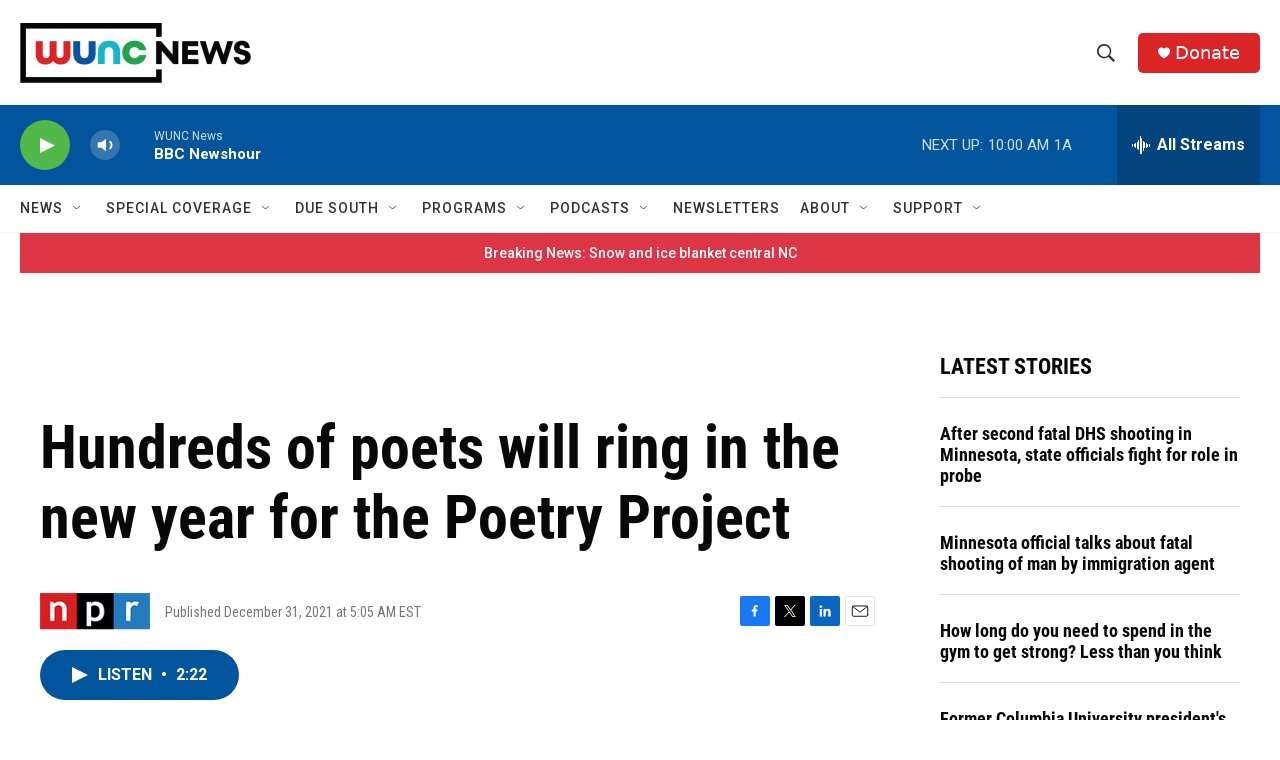

--- FILE ---
content_type: text/html;charset=UTF-8
request_url: https://www.wunc.org/2021-12-31/hundreds-of-poets-will-ring-in-the-new-year-for-the-poetry-project
body_size: 36957
content:
<!DOCTYPE html>
<html class="ArtP aside" lang="en">
    <head>
    <meta charset="UTF-8">

    

    <style data-cssvarsponyfill="true">
        :root { --siteBgColorInverse: #121212; --primaryTextColorInverse: #ffffff; --secondaryTextColorInverse: #cccccc; --tertiaryTextColorInverse: #cccccc; --headerBgColorInverse: #000000; --headerBorderColorInverse: #858585; --headerTextColorInverse: #ffffff; --secC1_Inverse: #a2a2a2; --secC4_Inverse: #282828; --headerNavBarBgColorInverse: #121212; --headerMenuBgColorInverse: #ffffff; --headerMenuTextColorInverse: #6b2b85; --headerMenuTextColorHoverInverse: #6b2b85; --liveBlogTextColorInverse: #ffffff; --applyButtonColorInverse: #4485D5; --applyButtonTextColorInverse: #4485D5; --siteBgColor: #ffffff; --primaryTextColor: #06080a; --secondaryTextColor: #302f30; --secC1: #767676; --secC4: #f5f5f5; --secC5: #ffffff; --siteBgColor: #ffffff; --siteInverseBgColor: #000000; --linkColor: #02559c; --linkHoverColor: #2a71ad; --headerBgColor: #ffffff; --headerBgColorInverse: #000000; --headerBorderColor: #e6e6e6; --headerBorderColorInverse: #858585; --tertiaryTextColor: #545253; --headerTextColor: #333333; --buttonTextColor: #ffffff; --headerNavBarBgColor: #ffffff; --headerNavBarTextColor: #333333; --headerMenuBgColor: #ffffff; --headerMenuTextColor: #333333; --headerMenuTextColorHover: #21a34a; --liveBlogTextColor: #282829; --applyButtonColor: #194173; --applyButtonTextColor: #2c4273; --primaryColor1: #02559c; --primaryColor2: #52b84a; --breakingColor: #db2426; --secC2: #dcdcdc; --secC3: #e6e6e6; --secC5: #ffffff; --linkColor: #02559c; --linkHoverColor: #2a71ad; --donateBGColor: #db2426; --headerIconColor: #ffffff; --hatButtonBgColor: #ffffff; --hatButtonBgHoverColor: #411c58; --hatButtonBorderColor: #411c58; --hatButtonBorderHoverColor: #ffffff; --hatButtoniconColor: #d62021; --hatButtonTextColor: #411c58; --hatButtonTextHoverColor: #ffffff; --footerTextColor: #ffffff; --footerTextBgColor: #ffffff; --footerPartnersBgColor: #000000; --listBorderColor: #06080a; --gridBorderColor: #e6e6e6; --tagButtonBorderColor: #02559c; --tagButtonTextColor: #02559c; --breakingTextColor: #ffffff; --sectionTextColor: #ff6f00; --contentWidth: 1240px; --primaryHeadlineFont: sans-serif; --secHlFont: sans-serif; --bodyFont: sans-serif; --colorWhite: #ffffff; --colorBlack: #000000;} .fonts-loaded { --primaryHeadlineFont: "Roboto Condensed"; --secHlFont: "Roboto Condensed"; --bodyFont: "Roboto"; --liveBlogBodyFont: "Roboto";}
    </style>

    

    <meta property="fb:app_id" content="3927319740668442">


    <meta property="og:title" content="Hundreds of poets will ring in the new year for the Poetry Project">

    <meta property="og:url" content="https://www.wunc.org/2021-12-31/hundreds-of-poets-will-ring-in-the-new-year-for-the-poetry-project">

    <meta property="og:description" content="Since 1966, the Poetry Project in New York City has hosted an annual New Year&#x27;s Day poetry marathon. Last year, it featured 250 performances, seen by viewers from every continent except Antarctica.">

    <meta property="og:site_name" content="WUNC News">



    <meta property="og:type" content="article">

    <meta property="article:published_time" content="2021-12-31T10:05:00">

    <meta property="article:modified_time" content="2021-12-31T10:10:40.927">

    
    <meta name="twitter:card" content="summary_large_image"/>
    
    
    
    
    <meta name="twitter:description" content="Since 1966, the Poetry Project in New York City has hosted an annual New Year&#x27;s Day poetry marathon. Last year, it featured 250 performances, seen by viewers from every continent except Antarctica."/>
    
    
    
    
    
    
    <meta name="twitter:title" content="Hundreds of poets will ring in the new year for the Poetry Project"/>
    


    <link data-cssvarsponyfill="true" class="Webpack-css" rel="stylesheet" href="https://npr.brightspotcdn.com/resource/00000177-1bc0-debb-a57f-dfcf4a950000/styleguide/All.min.0db89f2a608a6b13cec2d9fc84f71c45.gz.css">

    <link rel="preconnect" href="https://dev.visualwebsiteoptimizer.com">


    <style>.FooterNavigation-items-item {
    display: inline-block
}</style>
<style>[class*='-articleBody'] > ul,
[class*='-articleBody'] > ul ul {
    list-style-type: disc;
}</style>
<style>.HtmlModule .podcast-share-link {
  display: block;
  margin-right: 0.75rem;
  margin-bottom: 0.75rem;
}

.HtmlModule .row {
    display: flex;
    flex-flow: row nowrap;
    width: 100%;
}


.HtmlModule .podcast-share-link img,
.HtmlModule .podcast-share-link svg {
  border-radius: 15%;
  box-shadow: 1px 1px 3px #cccccc;
  box-shadow: 1px 1px 3px var(--secC2);
  transform: scale(1);
  transition: 0.25s;
  width: 40px;
  height: 40px;
}

.HtmlModule .podcast-share-link:hover img,
.HtmlModule .podcast-share-link:hover svg {
  transform: scale(1.125);
}</style>


    <meta name="viewport" content="width=device-width, initial-scale=1, viewport-fit=cover"><title>Hundreds of poets will ring in the new year for the Poetry Project | WUNC News</title><meta name="description" content="Since 1966, the Poetry Project in New York City has hosted an annual New Year&#x27;s Day poetry marathon. Last year, it featured 250 performances, seen by viewers from every continent except Antarctica."><link rel="canonical" href="https://www.npr.org/2021/12/31/1069434882/hundreds-of-poets-will-ring-in-the-new-year-for-the-poetry-project"><meta name="brightspot.contentId" content="0000017e-0ff8-d27c-abff-fff958c90000"><link rel="apple-touch-icon"sizes="180x180"href="/apple-touch-icon.png"><link rel="icon"type="image/png"href="/favicon-32x32.png"><link rel="icon"type="image/png"href="/favicon-16x16.png">
    
    
    <meta name="brightspot-dataLayer" content="{
  &quot;author&quot; : &quot;&quot;,
  &quot;bspStoryId&quot; : &quot;0000017e-0ff8-d27c-abff-fff958c90000&quot;,
  &quot;category&quot; : &quot;&quot;,
  &quot;inlineAudio&quot; : 1,
  &quot;keywords&quot; : &quot;&quot;,
  &quot;nprCmsSite&quot; : true,
  &quot;nprStoryId&quot; : &quot;1069434882&quot;,
  &quot;pageType&quot; : &quot;news-story&quot;,
  &quot;program&quot; : &quot;Morning Edition&quot;,
  &quot;publishedDate&quot; : &quot;2021-12-31T05:05:00Z&quot;,
  &quot;siteName&quot; : &quot;WUNC News&quot;,
  &quot;station&quot; : &quot;WUNC News&quot;,
  &quot;stationOrgId&quot; : &quot;1177&quot;,
  &quot;storyOrgId&quot; : &quot;s1&quot;,
  &quot;storyTheme&quot; : &quot;news-story&quot;,
  &quot;storyTitle&quot; : &quot;Hundreds of poets will ring in the new year for the Poetry Project&quot;,
  &quot;timezone&quot; : &quot;America/New_York&quot;,
  &quot;wordCount&quot; : 0,
  &quot;series&quot; : &quot;&quot;
}">
    <script id="brightspot-dataLayer">
        (function () {
            var dataValue = document.head.querySelector('meta[name="brightspot-dataLayer"]').content;
            if (dataValue) {
                window.brightspotDataLayer = JSON.parse(dataValue);
            }
        })();
    </script>

    

    

    
    <script src="https://npr.brightspotcdn.com/resource/00000177-1bc0-debb-a57f-dfcf4a950000/styleguide/All.min.fd8f7fccc526453c829dde80fc7c2ef5.gz.js" async></script>
    

    <meta name="gtm-dataLayer" content="{
  &quot;gtmAuthor&quot; : &quot;&quot;,
  &quot;gtmBspStoryId&quot; : &quot;0000017e-0ff8-d27c-abff-fff958c90000&quot;,
  &quot;gtmCategory&quot; : &quot;&quot;,
  &quot;gtmInlineAudio&quot; : 1,
  &quot;gtmKeywords&quot; : &quot;&quot;,
  &quot;gtmNprCmsSite&quot; : true,
  &quot;gtmNprStoryId&quot; : &quot;1069434882&quot;,
  &quot;gtmPageType&quot; : &quot;news-story&quot;,
  &quot;gtmProgram&quot; : &quot;Morning Edition&quot;,
  &quot;gtmPublishedDate&quot; : &quot;2021-12-31T05:05:00Z&quot;,
  &quot;gtmSiteName&quot; : &quot;WUNC News&quot;,
  &quot;gtmStation&quot; : &quot;WUNC News&quot;,
  &quot;gtmStationOrgId&quot; : &quot;1177&quot;,
  &quot;gtmStoryOrgId&quot; : &quot;s1&quot;,
  &quot;gtmStoryTheme&quot; : &quot;news-story&quot;,
  &quot;gtmStoryTitle&quot; : &quot;Hundreds of poets will ring in the new year for the Poetry Project&quot;,
  &quot;gtmTimezone&quot; : &quot;America/New_York&quot;,
  &quot;gtmWordCount&quot; : 0,
  &quot;gtmSeries&quot; : &quot;&quot;
}"><script>

    (function () {
        var dataValue = document.head.querySelector('meta[name="gtm-dataLayer"]').content;
        if (dataValue) {
            window.dataLayer = window.dataLayer || [];
            dataValue = JSON.parse(dataValue);
            dataValue['event'] = 'gtmFirstView';
            window.dataLayer.push(dataValue);
        }
    })();

    (function(w,d,s,l,i){w[l]=w[l]||[];w[l].push({'gtm.start':
            new Date().getTime(),event:'gtm.js'});var f=d.getElementsByTagName(s)[0],
        j=d.createElement(s),dl=l!='dataLayer'?'&l='+l:'';j.async=true;j.src=
        'https://www.googletagmanager.com/gtm.js?id='+i+dl;f.parentNode.insertBefore(j,f);
})(window,document,'script','dataLayer','GTM-N39QFDR');</script><script type="application/ld+json">{"@context":"http://schema.org","@type":"ListenAction","description":"Since 1966, the Poetry Project in New York City has hosted an annual New Year's Day poetry marathon. Last year, it featured 250 performances, seen by viewers from every continent except Antarctica.","name":"Hundreds of poets will ring in the new year for the Poetry Project"}</script><script type="application/ld+json">{"@context":"http://schema.org","@type":"NewsArticle","dateModified":"2021-12-31T05:10:40Z","datePublished":"2021-12-31T05:05:00Z","headline":"Hundreds of poets will ring in the new year for the Poetry Project","mainEntityOfPage":{"@type":"NewsArticle","@id":"https://www.wunc.org/2021-12-31/hundreds-of-poets-will-ring-in-the-new-year-for-the-poetry-project"},"publisher":{"@type":"Organization","name":"WUNC News","logo":{"@context":"http://schema.org","@type":"ImageObject","height":"60","url":"https://npr.brightspotcdn.com/dims4/default/53e64b6/2147483647/resize/x60/quality/90/?url=http%3A%2F%2Fnpr-brightspot.s3.amazonaws.com%2F02%2F51%2Ffd6e90834d20a940e43278e10bee%2Fnews-horizontal-color-2x.png","width":"231"}}}</script><script>

  window.fbAsyncInit = function() {
      FB.init({
          
              appId : '3927319740668442',
          
          xfbml : true,
          version : 'v2.9'
      });
  };

  (function(d, s, id){
     var js, fjs = d.getElementsByTagName(s)[0];
     if (d.getElementById(id)) {return;}
     js = d.createElement(s); js.id = id;
     js.src = "//connect.facebook.net/en_US/sdk.js";
     fjs.parentNode.insertBefore(js, fjs);
   }(document, 'script', 'facebook-jssdk'));
</script>
<script async="async" src="https://securepubads.g.doubleclick.net/tag/js/gpt.js"></script>
<script type="text/javascript">
    // Google tag setup
    var googletag = googletag || {};
    googletag.cmd = googletag.cmd || [];

    googletag.cmd.push(function () {
        // @see https://developers.google.com/publisher-tag/reference#googletag.PubAdsService_enableLazyLoad
        googletag.pubads().enableLazyLoad({
            fetchMarginPercent: 100, // fetch and render ads within this % of viewport
            renderMarginPercent: 100,
            mobileScaling: 1  // Same on mobile.
        });

        googletag.pubads().enableSingleRequest()
        googletag.pubads().enableAsyncRendering()
        googletag.pubads().collapseEmptyDivs()
        googletag.pubads().disableInitialLoad()
        googletag.enableServices()
    })
</script>
<script>window.addEventListener('DOMContentLoaded', (event) => {
    window.nulldurationobserver = new MutationObserver(function (mutations) {
        document.querySelectorAll('.StreamPill-duration').forEach(pill => { 
      if (pill.innerText == "LISTENNULL") {
         pill.innerText = "LISTEN"
      } 
    });
      });

      window.nulldurationobserver.observe(document.body, {
        childList: true,
        subtree: true
      });
});
</script>
<script>window._vwo_code || (function() {
var account_id=719539,
version=2.1,
settings_tolerance=2000,
hide_element='body',
hide_element_style = 'opacity:0 !important;filter:alpha(opacity=0) !important;background:none !important;transition:none !important;',
/* DO NOT EDIT BELOW THIS LINE */
f=false,w=window,d=document,v=d.querySelector('#vwoCode'),cK='_vwo_'+account_id+'_settings',cc={};try{var c=JSON.parse(localStorage.getItem('_vwo_'+account_id+'_config'));cc=c&&typeof c==='object'?c:{}}catch(e){}var stT=cc.stT==='session'?w.sessionStorage:w.localStorage;code={nonce:v&&v.nonce,library_tolerance:function(){return typeof library_tolerance!=='undefined'?library_tolerance:undefined},settings_tolerance:function(){return cc.sT||settings_tolerance},hide_element_style:function(){return'{'+(cc.hES||hide_element_style)+'}'},hide_element:function(){if(performance.getEntriesByName('first-contentful-paint')[0]){return''}return typeof cc.hE==='string'?cc.hE:hide_element},getVersion:function(){return version},finish:function(e){if(!f){f=true;var t=d.getElementById('_vis_opt_path_hides');if(t)t.parentNode.removeChild(t);if(e)(new Image).src='https://dev.visualwebsiteoptimizer.com/ee.gif?a='+account_id+e}},finished:function(){return f},addScript:function(e){var t=d.createElement('script');t.type='text/javascript';if(e.src){t.src=e.src}else{t.text=e.text}v&&t.setAttribute('nonce',v.nonce);d.getElementsByTagName('head')[0].appendChild(t)},load:function(e,t){var n=this.getSettings(),i=d.createElement('script'),r=this;t=t||{};if(n){i.textContent=n;d.getElementsByTagName('head')[0].appendChild(i);if(!w.VWO||VWO.caE){stT.removeItem(cK);r.load(e)}}else{var o=new XMLHttpRequest;o.open('GET',e,true);o.withCredentials=!t.dSC;o.responseType=t.responseType||'text';o.onload=function(){if(t.onloadCb){return t.onloadCb(o,e)}if(o.status===200||o.status===304){_vwo_code.addScript({text:o.responseText})}else{_vwo_code.finish('&e=loading_failure:'+e)}};o.onerror=function(){if(t.onerrorCb){return t.onerrorCb(e)}_vwo_code.finish('&e=loading_failure:'+e)};o.send()}},getSettings:function(){try{var e=stT.getItem(cK);if(!e){return}e=JSON.parse(e);if(Date.now()>e.e){stT.removeItem(cK);return}return e.s}catch(e){return}},init:function(){if(d.URL.indexOf('__vwo_disable__')>-1)return;var e=this.settings_tolerance();w._vwo_settings_timer=setTimeout(function(){_vwo_code.finish();stT.removeItem(cK)},e);var t;if(this.hide_element()!=='body'){t=d.createElement('style');var n=this.hide_element(),i=n?n+this.hide_element_style():'',r=d.getElementsByTagName('head')[0];t.setAttribute('id','_vis_opt_path_hides');v&&t.setAttribute('nonce',v.nonce);t.setAttribute('type','text/css');if(t.styleSheet)t.styleSheet.cssText=i;else t.appendChild(d.createTextNode(i));r.appendChild(t)}else{t=d.getElementsByTagName('head')[0];var i=d.createElement('div');i.style.cssText='z-index: 2147483647 !important;position: fixed !important;left: 0 !important;top: 0 !important;width: 100% !important;height: 100% !important;background: white !important;display: block !important;';i.setAttribute('id','_vis_opt_path_hides');i.classList.add('_vis_hide_layer');t.parentNode.insertBefore(i,t.nextSibling)}var o=window._vis_opt_url||d.URL,s='https://dev.visualwebsiteoptimizer.com/j.php?a='+account_id+'&u='+encodeURIComponent(o)+'&vn='+version;if(w.location.search.indexOf('_vwo_xhr')!==-1){this.addScript({src:s})}else{this.load(s+'&x=true')}}};w._vwo_code=code;code.init();})();

<!-- End VWO Async SmartCode --></script>


    <script>
        var head = document.getElementsByTagName('head')
        head = head[0]
        var link = document.createElement('link');
        link.setAttribute('href', 'https://fonts.googleapis.com/css?family=Roboto Condensed|Roboto|Roboto:400,500,700&display=swap');
        var relList = link.relList;

        if (relList && relList.supports('preload')) {
            link.setAttribute('as', 'style');
            link.setAttribute('rel', 'preload');
            link.setAttribute('onload', 'this.rel="stylesheet"');
            link.setAttribute('crossorigin', 'anonymous');
        } else {
            link.setAttribute('rel', 'stylesheet');
        }

        head.appendChild(link);
    </script>
</head>


    <body class="Page-body" data-content-width="1240px">
    <noscript>
    <iframe src="https://www.googletagmanager.com/ns.html?id=GTM-N39QFDR" height="0" width="0" style="display:none;visibility:hidden"></iframe>
</noscript>
        

    <!-- Putting icons here, so we don't have to include in a bunch of -body hbs's -->
<svg xmlns="http://www.w3.org/2000/svg" style="display:none" id="iconsMap1" class="iconsMap">
    <symbol id="play-icon" viewBox="0 0 115 115">
        <polygon points="0,0 115,57.5 0,115" fill="currentColor" />
    </symbol>
    <symbol id="grid" viewBox="0 0 32 32">
            <g>
                <path d="M6.4,5.7 C6.4,6.166669 6.166669,6.4 5.7,6.4 L0.7,6.4 C0.233331,6.4 0,6.166669 0,5.7 L0,0.7 C0,0.233331 0.233331,0 0.7,0 L5.7,0 C6.166669,0 6.4,0.233331 6.4,0.7 L6.4,5.7 Z M19.2,5.7 C19.2,6.166669 18.966669,6.4 18.5,6.4 L13.5,6.4 C13.033331,6.4 12.8,6.166669 12.8,5.7 L12.8,0.7 C12.8,0.233331 13.033331,0 13.5,0 L18.5,0 C18.966669,0 19.2,0.233331 19.2,0.7 L19.2,5.7 Z M32,5.7 C32,6.166669 31.766669,6.4 31.3,6.4 L26.3,6.4 C25.833331,6.4 25.6,6.166669 25.6,5.7 L25.6,0.7 C25.6,0.233331 25.833331,0 26.3,0 L31.3,0 C31.766669,0 32,0.233331 32,0.7 L32,5.7 Z M6.4,18.5 C6.4,18.966669 6.166669,19.2 5.7,19.2 L0.7,19.2 C0.233331,19.2 0,18.966669 0,18.5 L0,13.5 C0,13.033331 0.233331,12.8 0.7,12.8 L5.7,12.8 C6.166669,12.8 6.4,13.033331 6.4,13.5 L6.4,18.5 Z M19.2,18.5 C19.2,18.966669 18.966669,19.2 18.5,19.2 L13.5,19.2 C13.033331,19.2 12.8,18.966669 12.8,18.5 L12.8,13.5 C12.8,13.033331 13.033331,12.8 13.5,12.8 L18.5,12.8 C18.966669,12.8 19.2,13.033331 19.2,13.5 L19.2,18.5 Z M32,18.5 C32,18.966669 31.766669,19.2 31.3,19.2 L26.3,19.2 C25.833331,19.2 25.6,18.966669 25.6,18.5 L25.6,13.5 C25.6,13.033331 25.833331,12.8 26.3,12.8 L31.3,12.8 C31.766669,12.8 32,13.033331 32,13.5 L32,18.5 Z M6.4,31.3 C6.4,31.766669 6.166669,32 5.7,32 L0.7,32 C0.233331,32 0,31.766669 0,31.3 L0,26.3 C0,25.833331 0.233331,25.6 0.7,25.6 L5.7,25.6 C6.166669,25.6 6.4,25.833331 6.4,26.3 L6.4,31.3 Z M19.2,31.3 C19.2,31.766669 18.966669,32 18.5,32 L13.5,32 C13.033331,32 12.8,31.766669 12.8,31.3 L12.8,26.3 C12.8,25.833331 13.033331,25.6 13.5,25.6 L18.5,25.6 C18.966669,25.6 19.2,25.833331 19.2,26.3 L19.2,31.3 Z M32,31.3 C32,31.766669 31.766669,32 31.3,32 L26.3,32 C25.833331,32 25.6,31.766669 25.6,31.3 L25.6,26.3 C25.6,25.833331 25.833331,25.6 26.3,25.6 L31.3,25.6 C31.766669,25.6 32,25.833331 32,26.3 L32,31.3 Z" id=""></path>
            </g>
    </symbol>
    <symbol id="radio-stream" width="18" height="19" viewBox="0 0 18 19">
        <g fill="currentColor" fill-rule="nonzero">
            <path d="M.5 8c-.276 0-.5.253-.5.565v1.87c0 .312.224.565.5.565s.5-.253.5-.565v-1.87C1 8.253.776 8 .5 8zM2.5 8c-.276 0-.5.253-.5.565v1.87c0 .312.224.565.5.565s.5-.253.5-.565v-1.87C3 8.253 2.776 8 2.5 8zM3.5 7c-.276 0-.5.276-.5.617v3.766c0 .34.224.617.5.617s.5-.276.5-.617V7.617C4 7.277 3.776 7 3.5 7zM5.5 6c-.276 0-.5.275-.5.613v5.774c0 .338.224.613.5.613s.5-.275.5-.613V6.613C6 6.275 5.776 6 5.5 6zM6.5 4c-.276 0-.5.26-.5.58v8.84c0 .32.224.58.5.58s.5-.26.5-.58V4.58C7 4.26 6.776 4 6.5 4zM8.5 0c-.276 0-.5.273-.5.61v17.78c0 .337.224.61.5.61s.5-.273.5-.61V.61C9 .273 8.776 0 8.5 0zM9.5 2c-.276 0-.5.274-.5.612v14.776c0 .338.224.612.5.612s.5-.274.5-.612V2.612C10 2.274 9.776 2 9.5 2zM11.5 5c-.276 0-.5.276-.5.616v8.768c0 .34.224.616.5.616s.5-.276.5-.616V5.616c0-.34-.224-.616-.5-.616zM12.5 6c-.276 0-.5.262-.5.584v4.832c0 .322.224.584.5.584s.5-.262.5-.584V6.584c0-.322-.224-.584-.5-.584zM14.5 7c-.276 0-.5.29-.5.647v3.706c0 .357.224.647.5.647s.5-.29.5-.647V7.647C15 7.29 14.776 7 14.5 7zM15.5 8c-.276 0-.5.253-.5.565v1.87c0 .312.224.565.5.565s.5-.253.5-.565v-1.87c0-.312-.224-.565-.5-.565zM17.5 8c-.276 0-.5.253-.5.565v1.87c0 .312.224.565.5.565s.5-.253.5-.565v-1.87c0-.312-.224-.565-.5-.565z"/>
        </g>
    </symbol>
    <symbol id="icon-magnify" viewBox="0 0 31 31">
        <g>
            <path fill-rule="evenodd" d="M22.604 18.89l-.323.566 8.719 8.8L28.255 31l-8.719-8.8-.565.404c-2.152 1.346-4.386 2.018-6.7 2.018-3.39 0-6.284-1.21-8.679-3.632C1.197 18.568 0 15.66 0 12.27c0-3.39 1.197-6.283 3.592-8.678C5.987 1.197 8.88 0 12.271 0c3.39 0 6.283 1.197 8.678 3.592 2.395 2.395 3.593 5.288 3.593 8.679 0 2.368-.646 4.574-1.938 6.62zM19.162 5.77C17.322 3.925 15.089 3 12.46 3c-2.628 0-4.862.924-6.702 2.77C3.92 7.619 3 9.862 3 12.5c0 2.639.92 4.882 2.76 6.73C7.598 21.075 9.832 22 12.46 22c2.629 0 4.862-.924 6.702-2.77C21.054 17.33 22 15.085 22 12.5c0-2.586-.946-4.83-2.838-6.73z"/>
        </g>
    </symbol>
    <symbol id="burger-menu" viewBox="0 0 14 10">
        <g>
            <path fill-rule="evenodd" d="M0 5.5v-1h14v1H0zM0 1V0h14v1H0zm0 9V9h14v1H0z"></path>
        </g>
    </symbol>
    <symbol id="close-x" viewBox="0 0 14 14">
        <g>
            <path fill-rule="nonzero" d="M6.336 7L0 .664.664 0 7 6.336 13.336 0 14 .664 7.664 7 14 13.336l-.664.664L7 7.664.664 14 0 13.336 6.336 7z"></path>
        </g>
    </symbol>
    <symbol id="share-more-arrow" viewBox="0 0 512 512" style="enable-background:new 0 0 512 512;">
        <g>
            <g>
                <path d="M512,241.7L273.643,3.343v156.152c-71.41,3.744-138.015,33.337-188.958,84.28C30.075,298.384,0,370.991,0,448.222v60.436
                    l29.069-52.985c45.354-82.671,132.173-134.027,226.573-134.027c5.986,0,12.004,0.212,18.001,0.632v157.779L512,241.7z
                    M255.642,290.666c-84.543,0-163.661,36.792-217.939,98.885c26.634-114.177,129.256-199.483,251.429-199.483h15.489V78.131
                    l163.568,163.568L304.621,405.267V294.531l-13.585-1.683C279.347,291.401,267.439,290.666,255.642,290.666z"></path>
            </g>
        </g>
    </symbol>
    <symbol id="chevron" viewBox="0 0 100 100">
        <g>
            <path d="M22.4566257,37.2056786 L-21.4456527,71.9511488 C-22.9248661,72.9681457 -24.9073712,72.5311671 -25.8758148,70.9765924 L-26.9788683,69.2027424 C-27.9450684,67.6481676 -27.5292733,65.5646602 -26.0500598,64.5484493 L20.154796,28.2208967 C21.5532435,27.2597011 23.3600078,27.2597011 24.759951,28.2208967 L71.0500598,64.4659264 C72.5292733,65.4829232 72.9450684,67.5672166 71.9788683,69.1217913 L70.8750669,70.8956413 C69.9073712,72.4502161 67.9241183,72.8848368 66.4449048,71.8694118 L22.4566257,37.2056786 Z" id="Transparent-Chevron" transform="translate(22.500000, 50.000000) rotate(90.000000) translate(-22.500000, -50.000000) "></path>
        </g>
    </symbol>
</svg>

<svg xmlns="http://www.w3.org/2000/svg" style="display:none" id="iconsMap2" class="iconsMap">
    <symbol id="mono-icon-facebook" viewBox="0 0 10 19">
        <path fill-rule="evenodd" d="M2.707 18.25V10.2H0V7h2.707V4.469c0-1.336.375-2.373 1.125-3.112C4.582.62 5.578.25 6.82.25c1.008 0 1.828.047 2.461.14v2.848H7.594c-.633 0-1.067.14-1.301.422-.188.235-.281.61-.281 1.125V7H9l-.422 3.2H6.012v8.05H2.707z"></path>
    </symbol>
    <symbol id="mono-icon-instagram" viewBox="0 0 17 17">
        <g>
            <path fill-rule="evenodd" d="M8.281 4.207c.727 0 1.4.182 2.022.545a4.055 4.055 0 0 1 1.476 1.477c.364.62.545 1.294.545 2.021 0 .727-.181 1.4-.545 2.021a4.055 4.055 0 0 1-1.476 1.477 3.934 3.934 0 0 1-2.022.545c-.726 0-1.4-.182-2.021-.545a4.055 4.055 0 0 1-1.477-1.477 3.934 3.934 0 0 1-.545-2.021c0-.727.182-1.4.545-2.021A4.055 4.055 0 0 1 6.26 4.752a3.934 3.934 0 0 1 2.021-.545zm0 6.68a2.54 2.54 0 0 0 1.864-.774 2.54 2.54 0 0 0 .773-1.863 2.54 2.54 0 0 0-.773-1.863 2.54 2.54 0 0 0-1.864-.774 2.54 2.54 0 0 0-1.863.774 2.54 2.54 0 0 0-.773 1.863c0 .727.257 1.348.773 1.863a2.54 2.54 0 0 0 1.863.774zM13.45 4.03c-.023.258-.123.48-.299.668a.856.856 0 0 1-.65.281.913.913 0 0 1-.668-.28.913.913 0 0 1-.281-.669c0-.258.094-.48.281-.668a.913.913 0 0 1 .668-.28c.258 0 .48.093.668.28.187.188.281.41.281.668zm2.672.95c.023.656.035 1.746.035 3.269 0 1.523-.017 2.62-.053 3.287-.035.668-.134 1.248-.298 1.74a4.098 4.098 0 0 1-.967 1.53 4.098 4.098 0 0 1-1.53.966c-.492.164-1.072.264-1.74.3-.668.034-1.763.052-3.287.052-1.523 0-2.619-.018-3.287-.053-.668-.035-1.248-.146-1.74-.334a3.747 3.747 0 0 1-1.53-.931 4.098 4.098 0 0 1-.966-1.53c-.164-.492-.264-1.072-.299-1.74C.424 10.87.406 9.773.406 8.25S.424 5.63.46 4.963c.035-.668.135-1.248.299-1.74.21-.586.533-1.096.967-1.53A4.098 4.098 0 0 1 3.254.727c.492-.164 1.072-.264 1.74-.3C5.662.394 6.758.376 8.281.376c1.524 0 2.62.018 3.287.053.668.035 1.248.135 1.74.299a4.098 4.098 0 0 1 2.496 2.496c.165.492.27 1.078.317 1.757zm-1.687 7.91c.14-.399.234-1.032.28-1.899.024-.515.036-1.242.036-2.18V7.689c0-.961-.012-1.688-.035-2.18-.047-.89-.14-1.524-.281-1.899a2.537 2.537 0 0 0-1.512-1.511c-.375-.14-1.008-.235-1.899-.282a51.292 51.292 0 0 0-2.18-.035H7.72c-.938 0-1.664.012-2.18.035-.867.047-1.5.141-1.898.282a2.537 2.537 0 0 0-1.512 1.511c-.14.375-.234 1.008-.281 1.899a51.292 51.292 0 0 0-.036 2.18v1.125c0 .937.012 1.664.036 2.18.047.866.14 1.5.28 1.898.306.726.81 1.23 1.513 1.511.398.141 1.03.235 1.898.282.516.023 1.242.035 2.18.035h1.125c.96 0 1.687-.012 2.18-.035.89-.047 1.523-.141 1.898-.282.726-.304 1.23-.808 1.512-1.511z"></path>
        </g>
    </symbol>
    <symbol id="mono-icon-email" viewBox="0 0 512 512">
        <g>
            <path d="M67,148.7c11,5.8,163.8,89.1,169.5,92.1c5.7,3,11.5,4.4,20.5,4.4c9,0,14.8-1.4,20.5-4.4c5.7-3,158.5-86.3,169.5-92.1
                c4.1-2.1,11-5.9,12.5-10.2c2.6-7.6-0.2-10.5-11.3-10.5H257H65.8c-11.1,0-13.9,3-11.3,10.5C56,142.9,62.9,146.6,67,148.7z"></path>
            <path d="M455.7,153.2c-8.2,4.2-81.8,56.6-130.5,88.1l82.2,92.5c2,2,2.9,4.4,1.8,5.6c-1.2,1.1-3.8,0.5-5.9-1.4l-98.6-83.2
                c-14.9,9.6-25.4,16.2-27.2,17.2c-7.7,3.9-13.1,4.4-20.5,4.4c-7.4,0-12.8-0.5-20.5-4.4c-1.9-1-12.3-7.6-27.2-17.2l-98.6,83.2
                c-2,2-4.7,2.6-5.9,1.4c-1.2-1.1-0.3-3.6,1.7-5.6l82.1-92.5c-48.7-31.5-123.1-83.9-131.3-88.1c-8.8-4.5-9.3,0.8-9.3,4.9
                c0,4.1,0,205,0,205c0,9.3,13.7,20.9,23.5,20.9H257h185.5c9.8,0,21.5-11.7,21.5-20.9c0,0,0-201,0-205
                C464,153.9,464.6,148.7,455.7,153.2z"></path>
        </g>
    </symbol>
    <symbol id="default-image" width="24" height="24" viewBox="0 0 24 24" fill="none" stroke="currentColor" stroke-width="2" stroke-linecap="round" stroke-linejoin="round" class="feather feather-image">
        <rect x="3" y="3" width="18" height="18" rx="2" ry="2"></rect>
        <circle cx="8.5" cy="8.5" r="1.5"></circle>
        <polyline points="21 15 16 10 5 21"></polyline>
    </symbol>
    <symbol id="icon-email" width="18px" viewBox="0 0 20 14">
        <g id="Symbols" stroke="none" stroke-width="1" fill="none" fill-rule="evenodd" stroke-linecap="round" stroke-linejoin="round">
            <g id="social-button-bar" transform="translate(-125.000000, -8.000000)" stroke="#000000">
                <g id="Group-2" transform="translate(120.000000, 0.000000)">
                    <g id="envelope" transform="translate(6.000000, 9.000000)">
                        <path d="M17.5909091,10.6363636 C17.5909091,11.3138182 17.0410909,11.8636364 16.3636364,11.8636364 L1.63636364,11.8636364 C0.958909091,11.8636364 0.409090909,11.3138182 0.409090909,10.6363636 L0.409090909,1.63636364 C0.409090909,0.958090909 0.958909091,0.409090909 1.63636364,0.409090909 L16.3636364,0.409090909 C17.0410909,0.409090909 17.5909091,0.958090909 17.5909091,1.63636364 L17.5909091,10.6363636 L17.5909091,10.6363636 Z" id="Stroke-406"></path>
                        <polyline id="Stroke-407" points="17.1818182 0.818181818 9 7.36363636 0.818181818 0.818181818"></polyline>
                    </g>
                </g>
            </g>
        </g>
    </symbol>
    <symbol id="mono-icon-print" viewBox="0 0 12 12">
        <g fill-rule="evenodd">
            <path fill-rule="nonzero" d="M9 10V7H3v3H1a1 1 0 0 1-1-1V4a1 1 0 0 1 1-1h10a1 1 0 0 1 1 1v3.132A2.868 2.868 0 0 1 9.132 10H9zm.5-4.5a1 1 0 1 0 0-2 1 1 0 0 0 0 2zM3 0h6v2H3z"></path>
            <path d="M4 8h4v4H4z"></path>
        </g>
    </symbol>
    <symbol id="mono-icon-copylink" viewBox="0 0 12 12">
        <g fill-rule="evenodd">
            <path d="M10.199 2.378c.222.205.4.548.465.897.062.332.016.614-.132.774L8.627 6.106c-.187.203-.512.232-.75-.014a.498.498 0 0 0-.706.028.499.499 0 0 0 .026.706 1.509 1.509 0 0 0 2.165-.04l1.903-2.06c.37-.398.506-.98.382-1.636-.105-.557-.392-1.097-.77-1.445L9.968.8C9.591.452 9.03.208 8.467.145 7.803.072 7.233.252 6.864.653L4.958 2.709a1.509 1.509 0 0 0 .126 2.161.5.5 0 1 0 .68-.734c-.264-.218-.26-.545-.071-.747L7.597 1.33c.147-.16.425-.228.76-.19.353.038.71.188.931.394l.91.843.001.001zM1.8 9.623c-.222-.205-.4-.549-.465-.897-.062-.332-.016-.614.132-.774l1.905-2.057c.187-.203.512-.232.75.014a.498.498 0 0 0 .706-.028.499.499 0 0 0-.026-.706 1.508 1.508 0 0 0-2.165.04L.734 7.275c-.37.399-.506.98-.382 1.637.105.557.392 1.097.77 1.445l.91.843c.376.35.937.594 1.5.656.664.073 1.234-.106 1.603-.507L7.04 9.291a1.508 1.508 0 0 0-.126-2.16.5.5 0 0 0-.68.734c.264.218.26.545.071.747l-1.904 2.057c-.147.16-.425.228-.76.191-.353-.038-.71-.188-.931-.394l-.91-.843z"></path>
            <path d="M8.208 3.614a.5.5 0 0 0-.707.028L3.764 7.677a.5.5 0 0 0 .734.68L8.235 4.32a.5.5 0 0 0-.027-.707"></path>
        </g>
    </symbol>
    <symbol id="mono-icon-linkedin" viewBox="0 0 16 17">
        <g fill-rule="evenodd">
            <path d="M3.734 16.125H.464V5.613h3.27zM2.117 4.172c-.515 0-.96-.188-1.336-.563A1.825 1.825 0 0 1 .22 2.273c0-.515.187-.96.562-1.335.375-.375.82-.563 1.336-.563.516 0 .961.188 1.336.563.375.375.563.82.563 1.335 0 .516-.188.961-.563 1.336-.375.375-.82.563-1.336.563zM15.969 16.125h-3.27v-5.133c0-.844-.07-1.453-.21-1.828-.259-.633-.762-.95-1.512-.95s-1.278.282-1.582.845c-.235.421-.352 1.043-.352 1.863v5.203H5.809V5.613h3.128v1.442h.036c.234-.469.609-.856 1.125-1.16.562-.375 1.218-.563 1.968-.563 1.524 0 2.59.48 3.2 1.441.468.774.703 1.97.703 3.586v5.766z"></path>
        </g>
    </symbol>
    <symbol id="mono-icon-pinterest" viewBox="0 0 512 512">
        <g>
            <path d="M256,32C132.3,32,32,132.3,32,256c0,91.7,55.2,170.5,134.1,205.2c-0.6-15.6-0.1-34.4,3.9-51.4
                c4.3-18.2,28.8-122.1,28.8-122.1s-7.2-14.3-7.2-35.4c0-33.2,19.2-58,43.2-58c20.4,0,30.2,15.3,30.2,33.6
                c0,20.5-13.1,51.1-19.8,79.5c-5.6,23.8,11.9,43.1,35.4,43.1c42.4,0,71-54.5,71-119.1c0-49.1-33.1-85.8-93.2-85.8
                c-67.9,0-110.3,50.7-110.3,107.3c0,19.5,5.8,33.3,14.8,43.9c4.1,4.9,4.7,6.9,3.2,12.5c-1.1,4.1-3.5,14-4.6,18
                c-1.5,5.7-6.1,7.7-11.2,5.6c-31.3-12.8-45.9-47-45.9-85.6c0-63.6,53.7-139.9,160.1-139.9c85.5,0,141.8,61.9,141.8,128.3
                c0,87.9-48.9,153.5-120.9,153.5c-24.2,0-46.9-13.1-54.7-27.9c0,0-13,51.6-15.8,61.6c-4.7,17.3-14,34.5-22.5,48
                c20.1,5.9,41.4,9.2,63.5,9.2c123.7,0,224-100.3,224-224C480,132.3,379.7,32,256,32z"></path>
        </g>
    </symbol>
    <symbol id="mono-icon-tumblr" viewBox="0 0 512 512">
        <g>
            <path d="M321.2,396.3c-11.8,0-22.4-2.8-31.5-8.3c-6.9-4.1-11.5-9.6-14-16.4c-2.6-6.9-3.6-22.3-3.6-46.4V224h96v-64h-96V48h-61.9
                c-2.7,21.5-7.5,44.7-14.5,58.6c-7,13.9-14,25.8-25.6,35.7c-11.6,9.9-25.6,17.9-41.9,23.3V224h48v140.4c0,19,2,33.5,5.9,43.5
                c4,10,11.1,19.5,21.4,28.4c10.3,8.9,22.8,15.7,37.3,20.5c14.6,4.8,31.4,7.2,50.4,7.2c16.7,0,30.3-1.7,44.7-5.1
                c14.4-3.4,30.5-9.3,48.2-17.6v-65.6C363.2,389.4,342.3,396.3,321.2,396.3z"></path>
        </g>
    </symbol>
    <symbol id="mono-icon-twitter" viewBox="0 0 1200 1227">
        <g>
            <path d="M714.163 519.284L1160.89 0H1055.03L667.137 450.887L357.328 0H0L468.492 681.821L0 1226.37H105.866L515.491
            750.218L842.672 1226.37H1200L714.137 519.284H714.163ZM569.165 687.828L521.697 619.934L144.011 79.6944H306.615L611.412
            515.685L658.88 583.579L1055.08 1150.3H892.476L569.165 687.854V687.828Z" fill="white"></path>
        </g>
    </symbol>
    <symbol id="mono-icon-youtube" viewBox="0 0 512 512">
        <g>
            <path fill-rule="evenodd" d="M508.6,148.8c0-45-33.1-81.2-74-81.2C379.2,65,322.7,64,265,64c-3,0-6,0-9,0s-6,0-9,0c-57.6,0-114.2,1-169.6,3.6
                c-40.8,0-73.9,36.4-73.9,81.4C1,184.6-0.1,220.2,0,255.8C-0.1,291.4,1,327,3.4,362.7c0,45,33.1,81.5,73.9,81.5
                c58.2,2.7,117.9,3.9,178.6,3.8c60.8,0.2,120.3-1,178.6-3.8c40.9,0,74-36.5,74-81.5c2.4-35.7,3.5-71.3,3.4-107
                C512.1,220.1,511,184.5,508.6,148.8z M207,353.9V157.4l145,98.2L207,353.9z"></path>
        </g>
    </symbol>
    <symbol id="mono-icon-flipboard" viewBox="0 0 500 500">
        <g>
            <path d="M0,0V500H500V0ZM400,200H300V300H200V400H100V100H400Z"></path>
        </g>
    </symbol>
    <symbol id="mono-icon-bluesky" viewBox="0 0 568 501">
        <g>
            <path d="M123.121 33.6637C188.241 82.5526 258.281 181.681 284 234.873C309.719 181.681 379.759 82.5526 444.879
            33.6637C491.866 -1.61183 568 -28.9064 568 57.9464C568 75.2916 558.055 203.659 552.222 224.501C531.947 296.954
            458.067 315.434 392.347 304.249C507.222 323.8 536.444 388.56 473.333 453.32C353.473 576.312 301.061 422.461
            287.631 383.039C285.169 375.812 284.017 372.431 284 375.306C283.983 372.431 282.831 375.812 280.369 383.039C266.939
            422.461 214.527 576.312 94.6667 453.32C31.5556 388.56 60.7778 323.8 175.653 304.249C109.933 315.434 36.0535
            296.954 15.7778 224.501C9.94525 203.659 0 75.2916 0 57.9464C0 -28.9064 76.1345 -1.61183 123.121 33.6637Z"
            fill="white">
            </path>
        </g>
    </symbol>
    <symbol id="mono-icon-threads" viewBox="0 0 192 192">
        <g>
            <path d="M141.537 88.9883C140.71 88.5919 139.87 88.2104 139.019 87.8451C137.537 60.5382 122.616 44.905 97.5619 44.745C97.4484 44.7443 97.3355 44.7443 97.222 44.7443C82.2364 44.7443 69.7731 51.1409 62.102 62.7807L75.881 72.2328C81.6116 63.5383 90.6052 61.6848 97.2286 61.6848C97.3051 61.6848 97.3819 61.6848 97.4576 61.6855C105.707 61.7381 111.932 64.1366 115.961 68.814C118.893 72.2193 120.854 76.925 121.825 82.8638C114.511 81.6207 106.601 81.2385 98.145 81.7233C74.3247 83.0954 59.0111 96.9879 60.0396 116.292C60.5615 126.084 65.4397 134.508 73.775 140.011C80.8224 144.663 89.899 146.938 99.3323 146.423C111.79 145.74 121.563 140.987 128.381 132.296C133.559 125.696 136.834 117.143 138.28 106.366C144.217 109.949 148.617 114.664 151.047 120.332C155.179 129.967 155.42 145.8 142.501 158.708C131.182 170.016 117.576 174.908 97.0135 175.059C74.2042 174.89 56.9538 167.575 45.7381 153.317C35.2355 139.966 29.8077 120.682 29.6052 96C29.8077 71.3178 35.2355 52.0336 45.7381 38.6827C56.9538 24.4249 74.2039 17.11 97.0132 16.9405C119.988 17.1113 137.539 24.4614 149.184 38.788C154.894 45.8136 159.199 54.6488 162.037 64.9503L178.184 60.6422C174.744 47.9622 169.331 37.0357 161.965 27.974C147.036 9.60668 125.202 0.195148 97.0695 0H96.9569C68.8816 0.19447 47.2921 9.6418 32.7883 28.0793C19.8819 44.4864 13.2244 67.3157 13.0007 95.9325L13 96L13.0007 96.0675C13.2244 124.684 19.8819 147.514 32.7883 163.921C47.2921 182.358 68.8816 191.806 96.9569 192H97.0695C122.03 191.827 139.624 185.292 154.118 170.811C173.081 151.866 172.51 128.119 166.26 113.541C161.776 103.087 153.227 94.5962 141.537 88.9883ZM98.4405 129.507C88.0005 130.095 77.1544 125.409 76.6196 115.372C76.2232 107.93 81.9158 99.626 99.0812 98.6368C101.047 98.5234 102.976 98.468 104.871 98.468C111.106 98.468 116.939 99.0737 122.242 100.233C120.264 124.935 108.662 128.946 98.4405 129.507Z" fill="white"></path>
        </g>
    </symbol>
 </svg>

<svg xmlns="http://www.w3.org/2000/svg" style="display:none" id="iconsMap3" class="iconsMap">
    <symbol id="volume-mute" x="0px" y="0px" viewBox="0 0 24 24" style="enable-background:new 0 0 24 24;">
        <polygon fill="currentColor" points="11,5 6,9 2,9 2,15 6,15 11,19 "/>
        <line style="fill:none;stroke:currentColor;stroke-width:2;stroke-linecap:round;stroke-linejoin:round;" x1="23" y1="9" x2="17" y2="15"/>
        <line style="fill:none;stroke:currentColor;stroke-width:2;stroke-linecap:round;stroke-linejoin:round;" x1="17" y1="9" x2="23" y2="15"/>
    </symbol>
    <symbol id="volume-low" x="0px" y="0px" viewBox="0 0 24 24" style="enable-background:new 0 0 24 24;" xml:space="preserve">
        <polygon fill="currentColor" points="11,5 6,9 2,9 2,15 6,15 11,19 "/>
    </symbol>
    <symbol id="volume-mid" x="0px" y="0px" viewBox="0 0 24 24" style="enable-background:new 0 0 24 24;">
        <polygon fill="currentColor" points="11,5 6,9 2,9 2,15 6,15 11,19 "/>
        <path style="fill:none;stroke:currentColor;stroke-width:2;stroke-linecap:round;stroke-linejoin:round;" d="M15.5,8.5c2,2,2,5.1,0,7.1"/>
    </symbol>
    <symbol id="volume-high" x="0px" y="0px" viewBox="0 0 24 24" style="enable-background:new 0 0 24 24;">
        <polygon fill="currentColor" points="11,5 6,9 2,9 2,15 6,15 11,19 "/>
        <path style="fill:none;stroke:currentColor;stroke-width:2;stroke-linecap:round;stroke-linejoin:round;" d="M19.1,4.9c3.9,3.9,3.9,10.2,0,14.1 M15.5,8.5c2,2,2,5.1,0,7.1"/>
    </symbol>
    <symbol id="pause-icon" viewBox="0 0 12 16">
        <rect x="0" y="0" width="4" height="16" fill="currentColor"></rect>
        <rect x="8" y="0" width="4" height="16" fill="currentColor"></rect>
    </symbol>
    <symbol id="heart" viewBox="0 0 24 24">
        <g>
            <path d="M12 4.435c-1.989-5.399-12-4.597-12 3.568 0 4.068 3.06 9.481 12 14.997 8.94-5.516 12-10.929 12-14.997 0-8.118-10-8.999-12-3.568z"/>
        </g>
    </symbol>
    <symbol id="icon-location" width="24" height="24" viewBox="0 0 24 24" fill="currentColor" stroke="currentColor" stroke-width="2" stroke-linecap="round" stroke-linejoin="round" class="feather feather-map-pin">
        <path d="M21 10c0 7-9 13-9 13s-9-6-9-13a9 9 0 0 1 18 0z" fill="currentColor" fill-opacity="1"></path>
        <circle cx="12" cy="10" r="5" fill="#ffffff"></circle>
    </symbol>
    <symbol id="icon-ticket" width="23px" height="15px" viewBox="0 0 23 15">
        <g stroke="none" stroke-width="1" fill="none" fill-rule="evenodd">
            <g transform="translate(-625.000000, -1024.000000)">
                <g transform="translate(625.000000, 1024.000000)">
                    <path d="M0,12.057377 L0,3.94262296 C0.322189879,4.12588308 0.696256938,4.23076923 1.0952381,4.23076923 C2.30500469,4.23076923 3.28571429,3.26645946 3.28571429,2.07692308 C3.28571429,1.68461385 3.17904435,1.31680209 2.99266757,1 L20.0073324,1 C19.8209556,1.31680209 19.7142857,1.68461385 19.7142857,2.07692308 C19.7142857,3.26645946 20.6949953,4.23076923 21.9047619,4.23076923 C22.3037431,4.23076923 22.6778101,4.12588308 23,3.94262296 L23,12.057377 C22.6778101,11.8741169 22.3037431,11.7692308 21.9047619,11.7692308 C20.6949953,11.7692308 19.7142857,12.7335405 19.7142857,13.9230769 C19.7142857,14.3153862 19.8209556,14.6831979 20.0073324,15 L2.99266757,15 C3.17904435,14.6831979 3.28571429,14.3153862 3.28571429,13.9230769 C3.28571429,12.7335405 2.30500469,11.7692308 1.0952381,11.7692308 C0.696256938,11.7692308 0.322189879,11.8741169 -2.13162821e-14,12.057377 Z" fill="currentColor"></path>
                    <path d="M14.5,0.533333333 L14.5,15.4666667" stroke="#FFFFFF" stroke-linecap="square" stroke-dasharray="2"></path>
                </g>
            </g>
        </g>
    </symbol>
    <symbol id="icon-refresh" width="24" height="24" viewBox="0 0 24 24" fill="none" stroke="currentColor" stroke-width="2" stroke-linecap="round" stroke-linejoin="round" class="feather feather-refresh-cw">
        <polyline points="23 4 23 10 17 10"></polyline>
        <polyline points="1 20 1 14 7 14"></polyline>
        <path d="M3.51 9a9 9 0 0 1 14.85-3.36L23 10M1 14l4.64 4.36A9 9 0 0 0 20.49 15"></path>
    </symbol>

    <symbol>
    <g id="mono-icon-link-post" stroke="none" stroke-width="1" fill="none" fill-rule="evenodd">
        <g transform="translate(-313.000000, -10148.000000)" fill="#000000" fill-rule="nonzero">
            <g transform="translate(306.000000, 10142.000000)">
                <path d="M14.0614027,11.2506973 L14.3070318,11.2618997 C15.6181751,11.3582102 16.8219637,12.0327684 17.6059678,13.1077805 C17.8500396,13.4424472 17.7765978,13.9116075 17.441931,14.1556793 C17.1072643,14.3997511 16.638104,14.3263093 16.3940322,13.9916425 C15.8684436,13.270965 15.0667922,12.8217495 14.1971448,12.7578692 C13.3952042,12.6989624 12.605753,12.9728728 12.0021966,13.5148801 L11.8552806,13.6559298 L9.60365896,15.9651545 C8.45118119,17.1890154 8.4677248,19.1416686 9.64054436,20.3445766 C10.7566428,21.4893084 12.5263723,21.5504727 13.7041492,20.5254372 L13.8481981,20.3916503 L15.1367586,19.070032 C15.4259192,18.7734531 15.9007548,18.7674393 16.1973338,19.0565998 C16.466951,19.3194731 16.4964317,19.7357968 16.282313,20.0321436 L16.2107659,20.117175 L14.9130245,21.4480474 C13.1386707,23.205741 10.3106091,23.1805355 8.5665371,21.3917196 C6.88861294,19.6707486 6.81173139,16.9294487 8.36035888,15.1065701 L8.5206409,14.9274155 L10.7811785,12.6088842 C11.6500838,11.7173642 12.8355419,11.2288664 14.0614027,11.2506973 Z M22.4334629,7.60828039 C24.1113871,9.32925141 24.1882686,12.0705513 22.6396411,13.8934299 L22.4793591,14.0725845 L20.2188215,16.3911158 C19.2919892,17.3420705 18.0049901,17.8344754 16.6929682,17.7381003 C15.3818249,17.6417898 14.1780363,16.9672316 13.3940322,15.8922195 C13.1499604,15.5575528 13.2234022,15.0883925 13.558069,14.8443207 C13.8927357,14.6002489 14.361896,14.6736907 14.6059678,15.0083575 C15.1315564,15.729035 15.9332078,16.1782505 16.8028552,16.2421308 C17.6047958,16.3010376 18.394247,16.0271272 18.9978034,15.4851199 L19.1447194,15.3440702 L21.396341,13.0348455 C22.5488188,11.8109846 22.5322752,9.85833141 21.3594556,8.65542337 C20.2433572,7.51069163 18.4736277,7.44952726 17.2944986,8.47594561 L17.1502735,8.60991269 L15.8541776,9.93153101 C15.5641538,10.2272658 15.0893026,10.2318956 14.7935678,9.94187181 C14.524718,9.67821384 14.4964508,9.26180596 14.7114324,8.96608447 L14.783227,8.88126205 L16.0869755,7.55195256 C17.8613293,5.79425896 20.6893909,5.81946452 22.4334629,7.60828039 Z" id="Icon-Link"></path>
            </g>
        </g>
    </g>
    </symbol>
    <symbol id="icon-passport-badge" viewBox="0 0 80 80">
        <g fill="none" fill-rule="evenodd">
            <path fill="#5680FF" d="M0 0L80 0 0 80z" transform="translate(-464.000000, -281.000000) translate(100.000000, 180.000000) translate(364.000000, 101.000000)"/>
            <g fill="#FFF" fill-rule="nonzero">
                <path d="M17.067 31.676l-3.488-11.143-11.144-3.488 11.144-3.488 3.488-11.144 3.488 11.166 11.143 3.488-11.143 3.466-3.488 11.143zm4.935-19.567l1.207.373 2.896-4.475-4.497 2.895.394 1.207zm-9.871 0l.373-1.207-4.497-2.895 2.895 4.475 1.229-.373zm9.871 9.893l-.373 1.207 4.497 2.896-2.895-4.497-1.229.394zm-9.871 0l-1.207-.373-2.895 4.497 4.475-2.895-.373-1.229zm22.002-4.935c0 9.41-7.634 17.066-17.066 17.066C7.656 34.133 0 26.5 0 17.067 0 7.634 7.634 0 17.067 0c9.41 0 17.066 7.634 17.066 17.067zm-2.435 0c0-8.073-6.559-14.632-14.631-14.632-8.073 0-14.632 6.559-14.632 14.632 0 8.072 6.559 14.631 14.632 14.631 8.072-.022 14.631-6.58 14.631-14.631z" transform="translate(-464.000000, -281.000000) translate(100.000000, 180.000000) translate(364.000000, 101.000000) translate(6.400000, 6.400000)"/>
            </g>
        </g>
    </symbol>
    <symbol id="icon-passport-badge-circle" viewBox="0 0 45 45">
        <g fill="none" fill-rule="evenodd">
            <circle cx="23.5" cy="23" r="20.5" fill="#5680FF"/>
            <g fill="#FFF" fill-rule="nonzero">
                <path d="M17.067 31.676l-3.488-11.143-11.144-3.488 11.144-3.488 3.488-11.144 3.488 11.166 11.143 3.488-11.143 3.466-3.488 11.143zm4.935-19.567l1.207.373 2.896-4.475-4.497 2.895.394 1.207zm-9.871 0l.373-1.207-4.497-2.895 2.895 4.475 1.229-.373zm9.871 9.893l-.373 1.207 4.497 2.896-2.895-4.497-1.229.394zm-9.871 0l-1.207-.373-2.895 4.497 4.475-2.895-.373-1.229zm22.002-4.935c0 9.41-7.634 17.066-17.066 17.066C7.656 34.133 0 26.5 0 17.067 0 7.634 7.634 0 17.067 0c9.41 0 17.066 7.634 17.066 17.067zm-2.435 0c0-8.073-6.559-14.632-14.631-14.632-8.073 0-14.632 6.559-14.632 14.632 0 8.072 6.559 14.631 14.632 14.631 8.072-.022 14.631-6.58 14.631-14.631z" transform="translate(-464.000000, -281.000000) translate(100.000000, 180.000000) translate(364.000000, 101.000000) translate(6.400000, 6.400000)"/>
            </g>
        </g>
    </symbol>
    <symbol id="icon-pbs-charlotte-passport-navy" viewBox="0 0 401 42">
        <g fill="none" fill-rule="evenodd">
            <g transform="translate(-91.000000, -1361.000000) translate(89.000000, 1275.000000) translate(2.828125, 86.600000) translate(217.623043, -0.000000)">
                <circle cx="20.435" cy="20.435" r="20.435" fill="#5680FF"/>
                <path fill="#FFF" fill-rule="nonzero" d="M20.435 36.115l-3.743-11.96-11.96-3.743 11.96-3.744 3.743-11.96 3.744 11.984 11.96 3.743-11.96 3.72-3.744 11.96zm5.297-21l1.295.4 3.108-4.803-4.826 3.108.423 1.295zm-10.594 0l.4-1.295-4.826-3.108 3.108 4.803 1.318-.4zm10.594 10.617l-.4 1.295 4.826 3.108-3.107-4.826-1.319.423zm-10.594 0l-1.295-.4-3.107 4.826 4.802-3.107-.4-1.319zm23.614-5.297c0 10.1-8.193 18.317-18.317 18.317-10.1 0-18.316-8.193-18.316-18.317 0-10.123 8.193-18.316 18.316-18.316 10.1 0 18.317 8.193 18.317 18.316zm-2.614 0c0-8.664-7.039-15.703-15.703-15.703S4.732 11.772 4.732 20.435c0 8.664 7.04 15.703 15.703 15.703 8.664-.023 15.703-7.063 15.703-15.703z"/>
            </g>
            <path fill="currentColor" fill-rule="nonzero" d="M4.898 31.675v-8.216h2.1c2.866 0 5.075-.658 6.628-1.975 1.554-1.316 2.33-3.217 2.33-5.703 0-2.39-.729-4.19-2.187-5.395-1.46-1.206-3.59-1.81-6.391-1.81H0v23.099h4.898zm1.611-12.229H4.898V12.59h2.227c1.338 0 2.32.274 2.947.821.626.548.94 1.396.94 2.544 0 1.137-.374 2.004-1.122 2.599-.748.595-1.875.892-3.38.892zm22.024 12.229c2.612 0 4.68-.59 6.201-1.77 1.522-1.18 2.283-2.823 2.283-4.93 0-1.484-.324-2.674-.971-3.57-.648-.895-1.704-1.506-3.168-1.832v-.158c1.074-.18 1.935-.711 2.583-1.596.648-.885.972-2.017.972-3.397 0-2.032-.74-3.515-2.22-4.447-1.48-.932-3.858-1.398-7.133-1.398H19.89v23.098h8.642zm-.9-13.95h-2.844V12.59h2.575c1.401 0 2.425.192 3.073.576.648.385.972 1.02.972 1.904 0 .948-.298 1.627-.893 2.038-.595.41-1.556.616-2.883.616zm.347 9.905H24.79v-6.02h3.033c2.739 0 4.108.96 4.108 2.876 0 1.064-.321 1.854-.964 2.37-.642.516-1.638.774-2.986.774zm18.343 4.36c2.676 0 4.764-.6 6.265-1.8 1.5-1.201 2.251-2.844 2.251-4.93 0-1.506-.4-2.778-1.2-3.815-.801-1.038-2.281-2.072-4.44-3.105-1.633-.779-2.668-1.319-3.105-1.619-.437-.3-.755-.61-.955-.932-.2-.321-.3-.698-.3-1.13 0-.695.247-1.258.742-1.69.495-.432 1.206-.648 2.133-.648.78 0 1.572.1 2.377.3.806.2 1.825.553 3.058 1.059l1.58-3.808c-1.19-.516-2.33-.916-3.421-1.2-1.09-.285-2.236-.427-3.436-.427-2.444 0-4.358.585-5.743 1.754-1.385 1.169-2.078 2.775-2.078 4.818 0 1.085.211 2.033.632 2.844.422.811.985 1.522 1.69 2.133.706.61 1.765 1.248 3.176 1.912 1.506.716 2.504 1.237 2.994 1.564.49.326.861.666 1.114 1.019.253.353.38.755.38 1.208 0 .811-.288 1.422-.862 1.833-.574.41-1.398.616-2.472.616-.896 0-1.883-.142-2.963-.426-1.08-.285-2.398-.775-3.957-1.47v4.55c1.896.927 4.076 1.39 6.54 1.39zm29.609 0c2.338 0 4.455-.394 6.351-1.184v-4.108c-2.307.811-4.27 1.216-5.893 1.216-3.865 0-5.798-2.575-5.798-7.725 0-2.475.506-4.405 1.517-5.79 1.01-1.385 2.438-2.078 4.281-2.078.843 0 1.701.153 2.575.458.874.306 1.743.664 2.607 1.075l1.58-3.982c-2.265-1.084-4.519-1.627-6.762-1.627-2.201 0-4.12.482-5.759 1.446-1.637.963-2.893 2.348-3.768 4.155-.874 1.806-1.31 3.91-1.31 6.311 0 3.813.89 6.738 2.67 8.777 1.78 2.038 4.35 3.057 7.709 3.057zm15.278-.315v-8.31c0-2.054.3-3.54.9-4.456.601-.916 1.575-1.374 2.923-1.374 1.896 0 2.844 1.274 2.844 3.823v10.317h4.819V20.157c0-2.085-.537-3.686-1.612-4.802-1.074-1.117-2.649-1.675-4.724-1.675-2.338 0-4.044.864-5.118 2.59h-.253l.11-1.421c.074-1.443.111-2.36.111-2.749V7.092h-4.819v24.583h4.82zm20.318.316c1.38 0 2.499-.198 3.357-.593.859-.395 1.693-1.103 2.504-2.125h.127l.932 2.402h3.365v-11.77c0-2.107-.632-3.676-1.896-4.708-1.264-1.033-3.08-1.549-5.45-1.549-2.476 0-4.73.532-6.762 1.596l1.595 3.254c1.907-.853 3.566-1.28 4.977-1.28 1.833 0 2.749.896 2.749 2.687v.774l-3.065.094c-2.644.095-4.621.588-5.932 1.478-1.312.89-1.967 2.272-1.967 4.147 0 1.79.487 3.17 1.461 4.14.974.968 2.31 1.453 4.005 1.453zm1.817-3.524c-1.559 0-2.338-.679-2.338-2.038 0-.948.342-1.653 1.027-2.117.684-.463 1.727-.716 3.128-.758l1.864-.063v1.453c0 1.064-.334 1.917-1.003 2.56-.669.642-1.562.963-2.678.963zm17.822 3.208v-8.99c0-1.422.429-2.528 1.287-3.318.859-.79 2.057-1.185 3.594-1.185.559 0 1.033.053 1.422.158l.364-4.518c-.432-.095-.975-.142-1.628-.142-1.095 0-2.109.303-3.04.908-.933.606-1.673 1.404-2.22 2.394h-.237l-.711-2.97h-3.65v17.663h4.819zm14.267 0V7.092h-4.819v24.583h4.819zm12.07.316c2.708 0 4.82-.811 6.336-2.433 1.517-1.622 2.275-3.871 2.275-6.746 0-1.854-.347-3.47-1.043-4.85-.695-1.38-1.69-2.439-2.986-3.176-1.295-.738-2.79-1.106-4.486-1.106-2.728 0-4.845.8-6.351 2.401-1.507 1.601-2.26 3.845-2.26 6.73 0 1.854.348 3.476 1.043 4.867.695 1.39 1.69 2.456 2.986 3.199 1.295.742 2.791 1.114 4.487 1.114zm.064-3.871c-1.295 0-2.23-.448-2.804-1.343-.574-.895-.861-2.217-.861-3.965 0-1.76.284-3.073.853-3.942.569-.87 1.495-1.304 2.78-1.304 1.296 0 2.228.437 2.797 1.312.569.874.853 2.185.853 3.934 0 1.758-.282 3.083-.845 3.973-.564.89-1.488 1.335-2.773 1.335zm18.154 3.87c1.748 0 3.222-.268 4.423-.805v-3.586c-1.18.368-2.19.552-3.033.552-.632 0-1.14-.163-1.525-.49-.384-.326-.576-.831-.576-1.516V17.63h4.945v-3.618h-4.945v-3.76h-3.081l-1.39 3.728-2.655 1.611v2.039h2.307v8.515c0 1.949.44 3.41 1.32 4.384.879.974 2.282 1.462 4.21 1.462zm13.619 0c1.748 0 3.223-.268 4.423-.805v-3.586c-1.18.368-2.19.552-3.033.552-.632 0-1.14-.163-1.524-.49-.385-.326-.577-.831-.577-1.516V17.63h4.945v-3.618h-4.945v-3.76h-3.08l-1.391 3.728-2.654 1.611v2.039h2.306v8.515c0 1.949.44 3.41 1.32 4.384.879.974 2.282 1.462 4.21 1.462zm15.562 0c1.38 0 2.55-.102 3.508-.308.958-.205 1.859-.518 2.701-.94v-3.728c-1.032.484-2.022.837-2.97 1.058-.948.222-1.954.332-3.017.332-1.37 0-2.433-.384-3.192-1.153-.758-.769-1.164-1.838-1.216-3.207h11.39v-2.338c0-2.507-.695-4.471-2.085-5.893-1.39-1.422-3.333-2.133-5.83-2.133-2.612 0-4.658.808-6.137 2.425-1.48 1.617-2.22 3.905-2.22 6.864 0 2.876.8 5.098 2.401 6.668 1.601 1.569 3.824 2.354 6.667 2.354zm2.686-11.153h-6.762c.085-1.19.416-2.11.996-2.757.579-.648 1.38-.972 2.401-.972 1.022 0 1.833.324 2.433.972.6.648.911 1.566.932 2.757zM270.555 31.675v-8.216h2.102c2.864 0 5.074-.658 6.627-1.975 1.554-1.316 2.33-3.217 2.33-5.703 0-2.39-.729-4.19-2.188-5.395-1.458-1.206-3.589-1.81-6.39-1.81h-7.378v23.099h4.897zm1.612-12.229h-1.612V12.59h2.228c1.338 0 2.32.274 2.946.821.627.548.94 1.396.94 2.544 0 1.137-.373 2.004-1.121 2.599-.748.595-1.875.892-3.381.892zm17.3 12.545c1.38 0 2.5-.198 3.357-.593.859-.395 1.694-1.103 2.505-2.125h.126l.932 2.402h3.365v-11.77c0-2.107-.632-3.676-1.896-4.708-1.264-1.033-3.08-1.549-5.45-1.549-2.475 0-4.73.532-6.762 1.596l1.596 3.254c1.906-.853 3.565-1.28 4.976-1.28 1.833 0 2.75.896 2.75 2.687v.774l-3.066.094c-2.643.095-4.62.588-5.932 1.478-1.311.89-1.967 2.272-1.967 4.147 0 1.79.487 3.17 1.461 4.14.975.968 2.31 1.453 4.005 1.453zm1.817-3.524c-1.559 0-2.338-.679-2.338-2.038 0-.948.342-1.653 1.027-2.117.684-.463 1.727-.716 3.128-.758l1.864-.063v1.453c0 1.064-.334 1.917-1.003 2.56-.669.642-1.561.963-2.678.963zm17.79 3.524c2.507 0 4.39-.474 5.648-1.422 1.259-.948 1.888-2.328 1.888-4.14 0-.874-.152-1.627-.458-2.259-.305-.632-.78-1.19-1.422-1.674-.642-.485-1.653-1.006-3.033-1.565-1.548-.621-2.552-1.09-3.01-1.406-.458-.316-.687-.69-.687-1.121 0-.77.71-1.154 2.133-1.154.8 0 1.585.121 2.354.364.769.242 1.595.553 2.48.932l1.454-3.476c-2.012-.927-4.082-1.39-6.21-1.39-2.232 0-3.957.429-5.173 1.287-1.217.859-1.825 2.073-1.825 3.642 0 .916.145 1.688.434 2.315.29.626.753 1.182 1.39 1.666.638.485 1.636 1.011 2.995 1.58.947.4 1.706.75 2.275 1.05.568.301.969.57 1.2.807.232.237.348.545.348.924 0 1.01-.874 1.516-2.623 1.516-.853 0-1.84-.142-2.962-.426-1.122-.284-2.13-.637-3.025-1.059v3.982c.79.337 1.637.592 2.543.766.906.174 2.001.26 3.286.26zm15.658 0c2.506 0 4.389-.474 5.648-1.422 1.258-.948 1.888-2.328 1.888-4.14 0-.874-.153-1.627-.459-2.259-.305-.632-.779-1.19-1.421-1.674-.643-.485-1.654-1.006-3.034-1.565-1.548-.621-2.551-1.09-3.01-1.406-.458-.316-.687-.69-.687-1.121 0-.77.711-1.154 2.133-1.154.8 0 1.585.121 2.354.364.769.242 1.596.553 2.48.932l1.454-3.476c-2.012-.927-4.081-1.39-6.209-1.39-2.233 0-3.957.429-5.174 1.287-1.216.859-1.825 2.073-1.825 3.642 0 .916.145 1.688.435 2.315.29.626.753 1.182 1.39 1.666.637.485 1.635 1.011 2.994 1.58.948.4 1.706.75 2.275 1.05.569.301.969.57 1.2.807.232.237.348.545.348.924 0 1.01-.874 1.516-2.622 1.516-.854 0-1.84-.142-2.963-.426-1.121-.284-2.13-.637-3.025-1.059v3.982c.79.337 1.638.592 2.543.766.906.174 2.002.26 3.287.26zm15.689 7.457V32.29c0-.232-.085-1.085-.253-2.56h.253c1.18 1.506 2.806 2.26 4.881 2.26 1.38 0 2.58-.364 3.602-1.09 1.022-.727 1.81-1.786 2.362-3.176.553-1.39.83-3.028.83-4.913 0-2.865-.59-5.103-1.77-6.715-1.18-1.611-2.812-2.417-4.897-2.417-2.212 0-3.881.874-5.008 2.622h-.222l-.679-2.29h-3.918v25.436h4.819zm3.523-11.36c-1.222 0-2.115-.41-2.678-1.232-.564-.822-.845-2.18-.845-4.076v-.521c.02-1.686.305-2.894.853-3.626.547-.732 1.416-1.098 2.606-1.098 1.138 0 1.973.434 2.505 1.303.531.87.797 2.172.797 3.91 0 3.56-1.08 5.34-3.238 5.34zm19.149 3.903c2.706 0 4.818-.811 6.335-2.433 1.517-1.622 2.275-3.871 2.275-6.746 0-1.854-.348-3.47-1.043-4.85-.695-1.38-1.69-2.439-2.986-3.176-1.295-.738-2.79-1.106-4.487-1.106-2.728 0-4.845.8-6.35 2.401-1.507 1.601-2.26 3.845-2.26 6.73 0 1.854.348 3.476 1.043 4.867.695 1.39 1.69 2.456 2.986 3.199 1.295.742 2.79 1.114 4.487 1.114zm.063-3.871c-1.296 0-2.23-.448-2.805-1.343-.574-.895-.86-2.217-.86-3.965 0-1.76.284-3.073.853-3.942.568-.87 1.495-1.304 2.78-1.304 1.296 0 2.228.437 2.797 1.312.568.874.853 2.185.853 3.934 0 1.758-.282 3.083-.846 3.973-.563.89-1.487 1.335-2.772 1.335zm16.921 3.555v-8.99c0-1.422.43-2.528 1.288-3.318.858-.79 2.056-1.185 3.594-1.185.558 0 1.032.053 1.422.158l.363-4.518c-.432-.095-.974-.142-1.627-.142-1.096 0-2.11.303-3.041.908-.933.606-1.672 1.404-2.22 2.394h-.237l-.711-2.97h-3.65v17.663h4.819zm15.5.316c1.748 0 3.222-.269 4.423-.806v-3.586c-1.18.368-2.19.552-3.033.552-.632 0-1.14-.163-1.525-.49-.384-.326-.577-.831-.577-1.516V17.63h4.945v-3.618h-4.945v-3.76h-3.08l-1.39 3.728-2.655 1.611v2.039h2.307v8.515c0 1.949.44 3.41 1.319 4.384.88.974 2.283 1.462 4.21 1.462z" transform="translate(-91.000000, -1361.000000) translate(89.000000, 1275.000000) translate(2.828125, 86.600000)"/>
        </g>
    </symbol>
    <symbol id="icon-closed-captioning" viewBox="0 0 512 512">
        <g>
            <path fill="currentColor" d="M464 64H48C21.5 64 0 85.5 0 112v288c0 26.5 21.5 48 48 48h416c26.5 0 48-21.5 48-48V112c0-26.5-21.5-48-48-48zm-6 336H54c-3.3 0-6-2.7-6-6V118c0-3.3 2.7-6 6-6h404c3.3 0 6 2.7 6 6v276c0 3.3-2.7 6-6 6zm-211.1-85.7c1.7 2.4 1.5 5.6-.5 7.7-53.6 56.8-172.8 32.1-172.8-67.9 0-97.3 121.7-119.5 172.5-70.1 2.1 2 2.5 3.2 1 5.7l-17.5 30.5c-1.9 3.1-6.2 4-9.1 1.7-40.8-32-94.6-14.9-94.6 31.2 0 48 51 70.5 92.2 32.6 2.8-2.5 7.1-2.1 9.2.9l19.6 27.7zm190.4 0c1.7 2.4 1.5 5.6-.5 7.7-53.6 56.9-172.8 32.1-172.8-67.9 0-97.3 121.7-119.5 172.5-70.1 2.1 2 2.5 3.2 1 5.7L420 220.2c-1.9 3.1-6.2 4-9.1 1.7-40.8-32-94.6-14.9-94.6 31.2 0 48 51 70.5 92.2 32.6 2.8-2.5 7.1-2.1 9.2.9l19.6 27.7z"></path>
        </g>
    </symbol>
    <symbol id="circle" viewBox="0 0 24 24">
        <circle cx="50%" cy="50%" r="50%"></circle>
    </symbol>
    <symbol id="spinner" role="img" viewBox="0 0 512 512">
        <g class="fa-group">
            <path class="fa-secondary" fill="currentColor" d="M478.71 364.58zm-22 6.11l-27.83-15.9a15.92 15.92 0 0 1-6.94-19.2A184 184 0 1 1 256 72c5.89 0 11.71.29 17.46.83-.74-.07-1.48-.15-2.23-.21-8.49-.69-15.23-7.31-15.23-15.83v-32a16 16 0 0 1 15.34-16C266.24 8.46 261.18 8 256 8 119 8 8 119 8 256s111 248 248 248c98 0 182.42-56.95 222.71-139.42-4.13 7.86-14.23 10.55-22 6.11z" opacity="0.4"/><path class="fa-primary" fill="currentColor" d="M271.23 72.62c-8.49-.69-15.23-7.31-15.23-15.83V24.73c0-9.11 7.67-16.78 16.77-16.17C401.92 17.18 504 124.67 504 256a246 246 0 0 1-25 108.24c-4 8.17-14.37 11-22.26 6.45l-27.84-15.9c-7.41-4.23-9.83-13.35-6.2-21.07A182.53 182.53 0 0 0 440 256c0-96.49-74.27-175.63-168.77-183.38z"/>
        </g>
    </symbol>
    <symbol id="icon-calendar" width="24" height="24" viewBox="0 0 24 24" fill="none" stroke="currentColor" stroke-width="2" stroke-linecap="round" stroke-linejoin="round">
        <rect x="3" y="4" width="18" height="18" rx="2" ry="2"/>
        <line x1="16" y1="2" x2="16" y2="6"/>
        <line x1="8" y1="2" x2="8" y2="6"/>
        <line x1="3" y1="10" x2="21" y2="10"/>
    </symbol>
    <symbol id="icon-arrow-rotate" viewBox="0 0 512 512">
        <path d="M454.7 288.1c-12.78-3.75-26.06 3.594-29.75 16.31C403.3 379.9 333.8 432 255.1 432c-66.53 0-126.8-38.28-156.5-96h100.4c13.25 0 24-10.75 24-24S213.2 288 199.9 288h-160c-13.25 0-24 10.75-24 24v160c0 13.25 10.75 24 24 24s24-10.75 24-24v-102.1C103.7 436.4 176.1 480 255.1 480c99 0 187.4-66.31 215.1-161.3C474.8 305.1 467.4 292.7 454.7 288.1zM472 16C458.8 16 448 26.75 448 40v102.1C408.3 75.55 335.8 32 256 32C157 32 68.53 98.31 40.91 193.3C37.19 206 44.5 219.3 57.22 223c12.84 3.781 26.09-3.625 29.75-16.31C108.7 132.1 178.2 80 256 80c66.53 0 126.8 38.28 156.5 96H312C298.8 176 288 186.8 288 200S298.8 224 312 224h160c13.25 0 24-10.75 24-24v-160C496 26.75 485.3 16 472 16z"/>
    </symbol>
</svg>


<ps-header class="PH">
    <div class="PH-ham-m">
        <div class="PH-ham-m-wrapper">
            <div class="PH-ham-m-top">
                
                    <div class="PH-logo">
                        <ps-logo>
<a aria-label="home page" href="/" class="stationLogo"  >
    
        
            <picture>
    
    
        
            
        
    

    
    
        
            
        
    

    
    
        
            
        
    

    
    
        
            
    
            <source type="image/webp"  width="231"
     height="60" srcset="https://npr.brightspotcdn.com/dims4/default/2ceabc8/2147483647/strip/true/crop/231x60+0+0/resize/462x120!/format/webp/quality/90/?url=https%3A%2F%2Fnpr.brightspotcdn.com%2Fdims4%2Fdefault%2F53e64b6%2F2147483647%2Fresize%2Fx60%2Fquality%2F90%2F%3Furl%3Dhttp%3A%2F%2Fnpr-brightspot.s3.amazonaws.com%2F02%2F51%2Ffd6e90834d20a940e43278e10bee%2Fnews-horizontal-color-2x.png 2x"data-size="siteLogo"
/>
    

    
        <source width="231"
     height="60" srcset="https://npr.brightspotcdn.com/dims4/default/a6c43a0/2147483647/strip/true/crop/231x60+0+0/resize/231x60!/quality/90/?url=https%3A%2F%2Fnpr.brightspotcdn.com%2Fdims4%2Fdefault%2F53e64b6%2F2147483647%2Fresize%2Fx60%2Fquality%2F90%2F%3Furl%3Dhttp%3A%2F%2Fnpr-brightspot.s3.amazonaws.com%2F02%2F51%2Ffd6e90834d20a940e43278e10bee%2Fnews-horizontal-color-2x.png"data-size="siteLogo"
/>
    

        
    

    
    <img class="Image" alt="" srcset="https://npr.brightspotcdn.com/dims4/default/010d1d8/2147483647/strip/true/crop/231x60+0+0/resize/462x120!/quality/90/?url=https%3A%2F%2Fnpr.brightspotcdn.com%2Fdims4%2Fdefault%2F53e64b6%2F2147483647%2Fresize%2Fx60%2Fquality%2F90%2F%3Furl%3Dhttp%3A%2F%2Fnpr-brightspot.s3.amazonaws.com%2F02%2F51%2Ffd6e90834d20a940e43278e10bee%2Fnews-horizontal-color-2x.png 2x" width="231" height="60" loading="lazy" src="https://npr.brightspotcdn.com/dims4/default/a6c43a0/2147483647/strip/true/crop/231x60+0+0/resize/231x60!/quality/90/?url=https%3A%2F%2Fnpr.brightspotcdn.com%2Fdims4%2Fdefault%2F53e64b6%2F2147483647%2Fresize%2Fx60%2Fquality%2F90%2F%3Furl%3Dhttp%3A%2F%2Fnpr-brightspot.s3.amazonaws.com%2F02%2F51%2Ffd6e90834d20a940e43278e10bee%2Fnews-horizontal-color-2x.png">


</picture>
        
    
    </a>
</ps-logo>

                    </div>
                
                <button class="PH-ham-m-close" aria-label="hamburger-menu-close" aria-expanded="false"><svg class="close-x"><use xlink:href="#close-x"></use></svg></button>
            </div>
            
                <div class="PH-search-overlay-mobile">
                    <form class="PH-search-form" action="https://www.wunc.org/search#nt=navsearch" novalidate="" autocomplete="off">
                        <label><input placeholder="Search" type="text" class="PH-search-input-mobile" name="q" required="true"><span class="sr-only">Search Query</span></label>
                        <button class="PH-search-button-mobile" aria-label="header-search-icon"><svg class="icon-magnify"><use xlink:href="#icon-magnify"></use></svg><span class="sr-only">Show Search</span></button>
                     </form>
                </div>
            

            <div class="PH-ham-m-content">
                
                
                    <nav class="Nav gtm_nav">
    
    
        <ul class="Nav-items">
            
                <li class="Nav-items-item" ><div class="NavI" >
    <div class="NavI-text gtm_nav_cat">
        
            <span>News</span>
        
    </div>
    
        <div class="NavI-more">
            <button aria-label="Open Sub Navigation"><svg class="chevron"><use xlink:href="#chevron"></use></svg></button>
        </div>
    

    
        <ul class="NavI-items two-columns">
            
                
                    <li class="NavI-items-item gtm_nav_subcat" ><a class="NavLink" href="https://www.wunc.org/news">News</a>
</li>
                
                    <li class="NavI-items-item gtm_nav_subcat" ><a class="NavLink" href="https://www.wunc.org/tags/nc-newsroom">NC Newsroom</a>
</li>
                
                    <li class="NavI-items-item gtm_nav_subcat" ><a class="NavLink" href="https://www.wunc.org/tags/npr-news">NPR News</a>
</li>
                
                    <li class="NavI-items-item gtm_nav_subcat" ><a class="NavLink" href="https://www.wunc.org/politics">Politics</a>
</li>
                
                    <li class="NavI-items-item gtm_nav_subcat" ><a class="NavLink" href="https://www.wunc.org/race-class-communities">Race, Class &amp; Communities</a>
</li>
                
                    <li class="NavI-items-item gtm_nav_subcat" ><a class="NavLink" href="https://www.wunc.org/arts-culture">Arts &amp; Culture</a>
</li>
                
                    <li class="NavI-items-item gtm_nav_subcat" ><a class="NavLink" href="https://www.wunc.org/wunc-music">Music</a>
</li>
                
                    <li class="NavI-items-item gtm_nav_subcat" ><a class="NavLink" href="https://www.wunc.org/business-economy">Business &amp; Economy</a>
</li>
                
                    <li class="NavI-items-item gtm_nav_subcat" ><a class="NavLink" href="https://www.wunc.org/education">Education</a>
</li>
                
                    <li class="NavI-items-item gtm_nav_subcat" ><a class="NavLink" href="https://www.wunc.org/environment">Environment</a>
</li>
                
                    <li class="NavI-items-item gtm_nav_subcat" ><a class="NavLink" href="https://www.wunc.org/health">Health</a>
</li>
                
                    <li class="NavI-items-item gtm_nav_subcat" ><a class="NavLink" href="https://www.wunc.org/science-technology">Science &amp; Technology</a>
</li>
                
                    <li class="NavI-items-item gtm_nav_subcat" ><a class="NavLink" href="https://www.wunc.org/military">Military</a>
</li>
                
                    <li class="NavI-items-item gtm_nav_subcat" ><a class="NavLink" href="https://www.wunc.org/sports">Sports</a>
</li>
                
                    <li class="NavI-items-item gtm_nav_subcat" ><a class="NavLink" href="https://www.wunc.org/ethics">Ethics</a>
</li>
                
                    <li class="NavI-items-item gtm_nav_subcat" ><a class="NavLink" href="https://www.wunc.org/tags/corrections-clarifications">Corrections &amp; Clarifications</a>
</li>
                
            
        </ul>
        <ul class="NavI-items-placeholder">
            
                
                    <li class="NavI-items-item"><a class="NavLink" href="https://www.wunc.org/news">News</a>
</li>
                
                    <li class="NavI-items-item"><a class="NavLink" href="https://www.wunc.org/tags/nc-newsroom">NC Newsroom</a>
</li>
                
                    <li class="NavI-items-item"><a class="NavLink" href="https://www.wunc.org/tags/npr-news">NPR News</a>
</li>
                
                    <li class="NavI-items-item"><a class="NavLink" href="https://www.wunc.org/politics">Politics</a>
</li>
                
                    <li class="NavI-items-item"><a class="NavLink" href="https://www.wunc.org/race-class-communities">Race, Class &amp; Communities</a>
</li>
                
                    <li class="NavI-items-item"><a class="NavLink" href="https://www.wunc.org/arts-culture">Arts &amp; Culture</a>
</li>
                
                    <li class="NavI-items-item"><a class="NavLink" href="https://www.wunc.org/wunc-music">Music</a>
</li>
                
                    <li class="NavI-items-item"><a class="NavLink" href="https://www.wunc.org/business-economy">Business &amp; Economy</a>
</li>
                
                    <li class="NavI-items-item"><a class="NavLink" href="https://www.wunc.org/education">Education</a>
</li>
                
                    <li class="NavI-items-item"><a class="NavLink" href="https://www.wunc.org/environment">Environment</a>
</li>
                
                    <li class="NavI-items-item"><a class="NavLink" href="https://www.wunc.org/health">Health</a>
</li>
                
                    <li class="NavI-items-item"><a class="NavLink" href="https://www.wunc.org/science-technology">Science &amp; Technology</a>
</li>
                
                    <li class="NavI-items-item"><a class="NavLink" href="https://www.wunc.org/military">Military</a>
</li>
                
                    <li class="NavI-items-item"><a class="NavLink" href="https://www.wunc.org/sports">Sports</a>
</li>
                
                    <li class="NavI-items-item"><a class="NavLink" href="https://www.wunc.org/ethics">Ethics</a>
</li>
                
                    <li class="NavI-items-item"><a class="NavLink" href="https://www.wunc.org/tags/corrections-clarifications">Corrections &amp; Clarifications</a>
</li>
                
            
        </ul>
    
</div></li>
            
                <li class="Nav-items-item" ><div class="NavI" >
    <div class="NavI-text gtm_nav_cat">
        
            <span>Special Coverage</span>
        
    </div>
    
        <div class="NavI-more">
            <button aria-label="Open Sub Navigation"><svg class="chevron"><use xlink:href="#chevron"></use></svg></button>
        </div>
    

    
        <ul class="NavI-items">
            
                
                    <li class="NavI-items-item gtm_nav_subcat" ><a class="NavLink" href="https://www.wunc.org/tags/triangle-elections-2025" target="_blank">2025 Triangle Election</a>
</li>
                
                    <li class="NavI-items-item gtm_nav_subcat" ><a class="NavLink" href="https://www.wunc.org/tags/scorched-workers" target="_blank">Scorched Workers</a>
</li>
                
                    <li class="NavI-items-item gtm_nav_subcat" ><a class="NavLink" href="https://www.wunc.org/tags/main-street-nc">Main Street NC</a>
</li>
                
                    <li class="NavI-items-item gtm_nav_subcat" ><a class="NavLink" href="https://americanhomefront.wunc.org/" target="_blank">American Homefront Project</a>
</li>
                
                    <li class="NavI-items-item gtm_nav_subcat" ><a class="NavLink" href="https://www.wunc.org/youth-reporting-internships">Youth Reporting Internships</a>
</li>
                
            
        </ul>
        <ul class="NavI-items-placeholder">
            
                
                    <li class="NavI-items-item"><a class="NavLink" href="https://www.wunc.org/tags/triangle-elections-2025" target="_blank">2025 Triangle Election</a>
</li>
                
                    <li class="NavI-items-item"><a class="NavLink" href="https://www.wunc.org/tags/scorched-workers" target="_blank">Scorched Workers</a>
</li>
                
                    <li class="NavI-items-item"><a class="NavLink" href="https://www.wunc.org/tags/main-street-nc">Main Street NC</a>
</li>
                
                    <li class="NavI-items-item"><a class="NavLink" href="https://americanhomefront.wunc.org/" target="_blank">American Homefront Project</a>
</li>
                
                    <li class="NavI-items-item"><a class="NavLink" href="https://www.wunc.org/youth-reporting-internships">Youth Reporting Internships</a>
</li>
                
            
        </ul>
    
</div></li>
            
                <li class="Nav-items-item" ><div class="NavI" >
    <div class="NavI-text gtm_nav_cat">
        
            <span>Due South</span>
        
    </div>
    
        <div class="NavI-more">
            <button aria-label="Open Sub Navigation"><svg class="chevron"><use xlink:href="#chevron"></use></svg></button>
        </div>
    

    
        <ul class="NavI-items">
            
                
                    <li class="NavI-items-item gtm_nav_subcat" ><a class="NavLink" href="https://www.wunc.org/show/due-south/about">About Due South</a>
</li>
                
                    <li class="NavI-items-item gtm_nav_subcat" ><a class="NavLink" href="https://www.wunc.org/show/due-south">Shows</a>
</li>
                
                    <li class="NavI-items-item gtm_nav_subcat" ><a class="NavLink" href="https://www.wunc.org/show/due-south/contact">Contact Due South</a>
</li>
                
            
        </ul>
        <ul class="NavI-items-placeholder">
            
                
                    <li class="NavI-items-item"><a class="NavLink" href="https://www.wunc.org/show/due-south/about">About Due South</a>
</li>
                
                    <li class="NavI-items-item"><a class="NavLink" href="https://www.wunc.org/show/due-south">Shows</a>
</li>
                
                    <li class="NavI-items-item"><a class="NavLink" href="https://www.wunc.org/show/due-south/contact">Contact Due South</a>
</li>
                
            
        </ul>
    
</div></li>
            
                <li class="Nav-items-item" ><div class="NavI" >
    <div class="NavI-text gtm_nav_cat">
        
            <span>Programs</span>
        
    </div>
    
        <div class="NavI-more">
            <button aria-label="Open Sub Navigation"><svg class="chevron"><use xlink:href="#chevron"></use></svg></button>
        </div>
    

    
        <ul class="NavI-items">
            
                
                    <li class="NavI-items-item gtm_nav_subcat" ><a class="NavLink" href="https://www.wunc.org/wunc-radio-schedule">WUNC News Radio Schedule</a>
</li>
                
                    <li class="NavI-items-item gtm_nav_subcat" ><a class="NavLink" href="https://www.wunc.org/all-shows">Programs A-Z</a>
</li>
                
                    <li class="NavI-items-item gtm_nav_subcat" ><a class="NavLink" href="https://www.wunc.org/show/due-south">Due South</a>
</li>
                
                    <li class="NavI-items-item gtm_nav_subcat" ><a class="NavLink" href="https://www.wunc.org/show/embodied">Embodied</a>
</li>
                
                    <li class="NavI-items-item gtm_nav_subcat" ><a class="NavLink" href="https://www.wunc.org/show/back-porch-music">Back Porch Music</a>
</li>
                
                    <li class="NavI-items-item gtm_nav_subcat" ><a class="NavLink" href="https://www.wunc.org/show/the-peoples-pharmacy">The People&#x27;s Pharmacy</a>
</li>
                
            
        </ul>
        <ul class="NavI-items-placeholder">
            
                
                    <li class="NavI-items-item"><a class="NavLink" href="https://www.wunc.org/wunc-radio-schedule">WUNC News Radio Schedule</a>
</li>
                
                    <li class="NavI-items-item"><a class="NavLink" href="https://www.wunc.org/all-shows">Programs A-Z</a>
</li>
                
                    <li class="NavI-items-item"><a class="NavLink" href="https://www.wunc.org/show/due-south">Due South</a>
</li>
                
                    <li class="NavI-items-item"><a class="NavLink" href="https://www.wunc.org/show/embodied">Embodied</a>
</li>
                
                    <li class="NavI-items-item"><a class="NavLink" href="https://www.wunc.org/show/back-porch-music">Back Porch Music</a>
</li>
                
                    <li class="NavI-items-item"><a class="NavLink" href="https://www.wunc.org/show/the-peoples-pharmacy">The People&#x27;s Pharmacy</a>
</li>
                
            
        </ul>
    
</div></li>
            
                <li class="Nav-items-item" ><div class="NavI" >
    <div class="NavI-text gtm_nav_cat">
        
            <span>Podcasts</span>
        
    </div>
    
        <div class="NavI-more">
            <button aria-label="Open Sub Navigation"><svg class="chevron"><use xlink:href="#chevron"></use></svg></button>
        </div>
    

    
        <ul class="NavI-items">
            
                
                    <li class="NavI-items-item gtm_nav_subcat" ><a class="NavLink" href="https://www.wunc.org/podcasts-from-wunc">Podcasts From WUNC</a>
</li>
                
                    <li class="NavI-items-item gtm_nav_subcat" ><a class="NavLink" href="https://www.wunc.org/podcast/the-broadside">The Broadside</a>
</li>
                
                    <li class="NavI-items-item gtm_nav_subcat" ><a class="NavLink" href="https://www.wunc.org/show/embodied">Embodied</a>
</li>
                
                    <li class="NavI-items-item gtm_nav_subcat" ><a class="NavLink" href="https://www.wunc.org/podcast/wuncpolitics-podcast">WUNC Politics</a>
</li>
                
                    <li class="NavI-items-item gtm_nav_subcat" ><a class="NavLink" href="https://www.wunc.org/show/due-south">Due South</a>
</li>
                
            
        </ul>
        <ul class="NavI-items-placeholder">
            
                
                    <li class="NavI-items-item"><a class="NavLink" href="https://www.wunc.org/podcasts-from-wunc">Podcasts From WUNC</a>
</li>
                
                    <li class="NavI-items-item"><a class="NavLink" href="https://www.wunc.org/podcast/the-broadside">The Broadside</a>
</li>
                
                    <li class="NavI-items-item"><a class="NavLink" href="https://www.wunc.org/show/embodied">Embodied</a>
</li>
                
                    <li class="NavI-items-item"><a class="NavLink" href="https://www.wunc.org/podcast/wuncpolitics-podcast">WUNC Politics</a>
</li>
                
                    <li class="NavI-items-item"><a class="NavLink" href="https://www.wunc.org/show/due-south">Due South</a>
</li>
                
            
        </ul>
    
</div></li>
            
                <li class="Nav-items-item" ><div class="NavI"  data-group-navigation>
    <div class="NavI-text gtm_nav_cat">
        
            <a class="NavI-text-link" href="https://www.wunc.org/newsletters">Newsletters</a>
        
    </div>
    

    
</div></li>
            
                <li class="Nav-items-item" ><div class="NavI" >
    <div class="NavI-text gtm_nav_cat">
        
            <span>About</span>
        
    </div>
    
        <div class="NavI-more">
            <button aria-label="Open Sub Navigation"><svg class="chevron"><use xlink:href="#chevron"></use></svg></button>
        </div>
    

    
        <ul class="NavI-items two-columns">
            
                
                    <li class="NavI-items-item gtm_nav_subcat" ><a class="NavLink" href="https://www.wunc.org/2025-04-15/cpb-funding-trump-cuts-congress-npr-pbs-rescissions">Federal Funding FAQ</a>
</li>
                
                    <li class="NavI-items-item gtm_nav_subcat" ><a class="NavLink" href="https://www.wunc.org/about-wunc">About</a>
</li>
                
                    <li class="NavI-items-item gtm_nav_subcat" ><a class="NavLink" href="https://www.wunc.org/ways-to-listen-to-wunc-online">Ways To Listen To WUNC News Online</a>
</li>
                
                    <li class="NavI-items-item gtm_nav_subcat" ><a class="NavLink" href="https://www.wunc.org/about-hd-radio">About HD Radio</a>
</li>
                
                    <li class="NavI-items-item gtm_nav_subcat" ><a class="NavLink" href="https://www.wunc.org/station-policies-financial-documents">Station Policies &amp; Financial Documents</a>
</li>
                
                    <li class="NavI-items-item gtm_nav_subcat" ><a class="NavLink" href="https://www.wunc.org/wunc-public-radio-llc-board-of-directors">WUNC Public Radio, LLC Board of Directors</a>
</li>
                
                    <li class="NavI-items-item gtm_nav_subcat" ><a class="NavLink" href="https://www.wunc.org/people">People</a>
</li>
                
                    <li class="NavI-items-item gtm_nav_subcat" ><a class="NavLink" href="https://www.wunc.org/wunc-jobs">WUNC Jobs</a>
</li>
                
                    <li class="NavI-items-item gtm_nav_subcat" ><a class="NavLink" href="https://www.wunc.org/wunc-community-discussion-rules">WUNC Community Discussion Rules</a>
</li>
                
                    <li class="NavI-items-item gtm_nav_subcat" ><a class="NavLink" href="https://www.wunc.org/telling-public-radios-story">Telling Public Radio’s Story</a>
</li>
                
                    <li class="NavI-items-item gtm_nav_subcat" ><a class="NavLink" href="https://www.wunc.org/ethics">Ethics</a>
</li>
                
                    <li class="NavI-items-item gtm_nav_subcat" ><a class="NavLink" href="https://www.wunc.org/contact-us">Contact Us</a>
</li>
                
            
        </ul>
        <ul class="NavI-items-placeholder">
            
                
                    <li class="NavI-items-item"><a class="NavLink" href="https://www.wunc.org/2025-04-15/cpb-funding-trump-cuts-congress-npr-pbs-rescissions">Federal Funding FAQ</a>
</li>
                
                    <li class="NavI-items-item"><a class="NavLink" href="https://www.wunc.org/about-wunc">About</a>
</li>
                
                    <li class="NavI-items-item"><a class="NavLink" href="https://www.wunc.org/ways-to-listen-to-wunc-online">Ways To Listen To WUNC News Online</a>
</li>
                
                    <li class="NavI-items-item"><a class="NavLink" href="https://www.wunc.org/about-hd-radio">About HD Radio</a>
</li>
                
                    <li class="NavI-items-item"><a class="NavLink" href="https://www.wunc.org/station-policies-financial-documents">Station Policies &amp; Financial Documents</a>
</li>
                
                    <li class="NavI-items-item"><a class="NavLink" href="https://www.wunc.org/wunc-public-radio-llc-board-of-directors">WUNC Public Radio, LLC Board of Directors</a>
</li>
                
                    <li class="NavI-items-item"><a class="NavLink" href="https://www.wunc.org/people">People</a>
</li>
                
                    <li class="NavI-items-item"><a class="NavLink" href="https://www.wunc.org/wunc-jobs">WUNC Jobs</a>
</li>
                
                    <li class="NavI-items-item"><a class="NavLink" href="https://www.wunc.org/wunc-community-discussion-rules">WUNC Community Discussion Rules</a>
</li>
                
                    <li class="NavI-items-item"><a class="NavLink" href="https://www.wunc.org/telling-public-radios-story">Telling Public Radio’s Story</a>
</li>
                
                    <li class="NavI-items-item"><a class="NavLink" href="https://www.wunc.org/ethics">Ethics</a>
</li>
                
                    <li class="NavI-items-item"><a class="NavLink" href="https://www.wunc.org/contact-us">Contact Us</a>
</li>
                
            
        </ul>
    
</div></li>
            
                <li class="Nav-items-item" ><div class="NavI" >
    <div class="NavI-text gtm_nav_cat">
        
            <span>Support</span>
        
    </div>
    
        <div class="NavI-more">
            <button aria-label="Open Sub Navigation"><svg class="chevron"><use xlink:href="#chevron"></use></svg></button>
        </div>
    

    
        <ul class="NavI-items two-columns">
            
                
                    <li class="NavI-items-item gtm_nav_subcat" ><a class="NavLink" href="https://www.wunc.org/year-end-giving-deadlines-to-know">Year-End Giving Deadlines To Know</a>
</li>
                
                    <li class="NavI-items-item gtm_nav_subcat" ><a class="NavLink" href="https://www.wunc.org/ways-to-give-to-wunc">Ways to Give to WUNC</a>
</li>
                
                    <li class="NavI-items-item gtm_nav_subcat" ><a class="NavLink" href="https://www.wunc.org/thank-you-gifts">WUNC Thank You Gifts</a>
</li>
                
                    <li class="NavI-items-item gtm_nav_subcat" ><a class="NavLink" href="https://www.wunc.org/wunc-sustainers">WUNC Sustainer Program</a>
</li>
                
                    <li class="NavI-items-item gtm_nav_subcat" ><a class="NavLink" href="https://support.wunc.org/site/Donation2;jsessionid=00000000.app30114a?idb=877548436&amp;DONATION_LEVEL_ID_SELECTED=1&amp;df_id=2033&amp;mfc_pref=T&amp;2033.donation=form1&amp;NONCE_TOKEN=64CF2D8289923341669CC5D4BFB6EF54&amp;idb=0" target="_blank">Update Sustainer Information</a>
</li>
                
                    <li class="NavI-items-item gtm_nav_subcat" ><a class="NavLink" href="https://support.wunc.org/site/Donation2?df_id=2140&amp;mfc_pref=T&amp;2140.donation=form1" target="_blank">Increase Sustainer Gift </a>
</li>
                
                    <li class="NavI-items-item gtm_nav_subcat" ><a class="NavLink" href="https://www.wunc.org/join-the-leadership-circle">Join WUNC&#x27;s Leadership Circle</a>
</li>
                
                    <li class="NavI-items-item gtm_nav_subcat" ><a class="NavLink" href="https://wunc.careasy.org/home" target="_blank">Donate Your Vehicle to WUNC </a>
</li>
                
                    <li class="NavI-items-item gtm_nav_subcat" ><a class="NavLink" href="https://www.wunc.org/volunteer-opportunities">Be a WUNC Volunteer</a>
</li>
                
                    <li class="NavI-items-item gtm_nav_subcat" ><a class="NavLink" href="https://www.wunc.org/wuncs-legacy-society">Include WUNC in Your Will</a>
</li>
                
                    <li class="NavI-items-item gtm_nav_subcat" ><a class="NavLink" href="https://www.wunc.org/sponsorships">Business Sponsors &amp; Underwriting</a>
</li>
                
                    <li class="NavI-items-item gtm_nav_subcat" ><a class="NavLink" href="https://www.wunc.org/community-sponsor-circle">Community Sponsor Circle</a>
</li>
                
                    <li class="NavI-items-item gtm_nav_subcat" ><a class="NavLink" href="https://www.wunc.org/other-ways-to-give">Other Ways To Give</a>
</li>
                
            
        </ul>
        <ul class="NavI-items-placeholder">
            
                
                    <li class="NavI-items-item"><a class="NavLink" href="https://www.wunc.org/year-end-giving-deadlines-to-know">Year-End Giving Deadlines To Know</a>
</li>
                
                    <li class="NavI-items-item"><a class="NavLink" href="https://www.wunc.org/ways-to-give-to-wunc">Ways to Give to WUNC</a>
</li>
                
                    <li class="NavI-items-item"><a class="NavLink" href="https://www.wunc.org/thank-you-gifts">WUNC Thank You Gifts</a>
</li>
                
                    <li class="NavI-items-item"><a class="NavLink" href="https://www.wunc.org/wunc-sustainers">WUNC Sustainer Program</a>
</li>
                
                    <li class="NavI-items-item"><a class="NavLink" href="https://support.wunc.org/site/Donation2;jsessionid=00000000.app30114a?idb=877548436&amp;DONATION_LEVEL_ID_SELECTED=1&amp;df_id=2033&amp;mfc_pref=T&amp;2033.donation=form1&amp;NONCE_TOKEN=64CF2D8289923341669CC5D4BFB6EF54&amp;idb=0" target="_blank">Update Sustainer Information</a>
</li>
                
                    <li class="NavI-items-item"><a class="NavLink" href="https://support.wunc.org/site/Donation2?df_id=2140&amp;mfc_pref=T&amp;2140.donation=form1" target="_blank">Increase Sustainer Gift </a>
</li>
                
                    <li class="NavI-items-item"><a class="NavLink" href="https://www.wunc.org/join-the-leadership-circle">Join WUNC&#x27;s Leadership Circle</a>
</li>
                
                    <li class="NavI-items-item"><a class="NavLink" href="https://wunc.careasy.org/home" target="_blank">Donate Your Vehicle to WUNC </a>
</li>
                
                    <li class="NavI-items-item"><a class="NavLink" href="https://www.wunc.org/volunteer-opportunities">Be a WUNC Volunteer</a>
</li>
                
                    <li class="NavI-items-item"><a class="NavLink" href="https://www.wunc.org/wuncs-legacy-society">Include WUNC in Your Will</a>
</li>
                
                    <li class="NavI-items-item"><a class="NavLink" href="https://www.wunc.org/sponsorships">Business Sponsors &amp; Underwriting</a>
</li>
                
                    <li class="NavI-items-item"><a class="NavLink" href="https://www.wunc.org/community-sponsor-circle">Community Sponsor Circle</a>
</li>
                
                    <li class="NavI-items-item"><a class="NavLink" href="https://www.wunc.org/other-ways-to-give">Other Ways To Give</a>
</li>
                
            
        </ul>
    
</div></li>
            
        </ul>
    
</nav>
                
                
                    <div class="PH-disclaimer"><i>Bringing The World Home To You</i><br><br>© 2026 WUNC News<br>120 Friday Center Dr <br>Chapel Hill, NC 27517  <br>919.445.9150 | 800.962.9862</div>
                
            </div>
        </div>
    </div>

    
    <div class="PH-top-bar" data-inverse-colors="" >
            <div class="PH-top-bar-content">
                <button class="PH-menu-trigger" aria-label="hamburger-menu-open" aria-expanded="false"><svg class="burger-menu"><use xlink:href="#burger-menu"></use></svg><svg class="close-x"><use xlink:href="#close-x"></use></svg><span class="label">Menu</span></button>
                
                    <div class="PH-logo"><ps-logo>
<a aria-label="home page" href="/" class="stationLogo"  >
    
        
            <picture>
    
    
        
            
        
    

    
    
        
            
        
    

    
    
        
            
        
    

    
    
        
            
    
            <source type="image/webp"  width="231"
     height="60" srcset="https://npr.brightspotcdn.com/dims4/default/2ceabc8/2147483647/strip/true/crop/231x60+0+0/resize/462x120!/format/webp/quality/90/?url=https%3A%2F%2Fnpr.brightspotcdn.com%2Fdims4%2Fdefault%2F53e64b6%2F2147483647%2Fresize%2Fx60%2Fquality%2F90%2F%3Furl%3Dhttp%3A%2F%2Fnpr-brightspot.s3.amazonaws.com%2F02%2F51%2Ffd6e90834d20a940e43278e10bee%2Fnews-horizontal-color-2x.png 2x"data-size="siteLogo"
/>
    

    
        <source width="231"
     height="60" srcset="https://npr.brightspotcdn.com/dims4/default/a6c43a0/2147483647/strip/true/crop/231x60+0+0/resize/231x60!/quality/90/?url=https%3A%2F%2Fnpr.brightspotcdn.com%2Fdims4%2Fdefault%2F53e64b6%2F2147483647%2Fresize%2Fx60%2Fquality%2F90%2F%3Furl%3Dhttp%3A%2F%2Fnpr-brightspot.s3.amazonaws.com%2F02%2F51%2Ffd6e90834d20a940e43278e10bee%2Fnews-horizontal-color-2x.png"data-size="siteLogo"
/>
    

        
    

    
    <img class="Image" alt="" srcset="https://npr.brightspotcdn.com/dims4/default/010d1d8/2147483647/strip/true/crop/231x60+0+0/resize/462x120!/quality/90/?url=https%3A%2F%2Fnpr.brightspotcdn.com%2Fdims4%2Fdefault%2F53e64b6%2F2147483647%2Fresize%2Fx60%2Fquality%2F90%2F%3Furl%3Dhttp%3A%2F%2Fnpr-brightspot.s3.amazonaws.com%2F02%2F51%2Ffd6e90834d20a940e43278e10bee%2Fnews-horizontal-color-2x.png 2x" width="231" height="60" loading="lazy" src="https://npr.brightspotcdn.com/dims4/default/a6c43a0/2147483647/strip/true/crop/231x60+0+0/resize/231x60!/quality/90/?url=https%3A%2F%2Fnpr.brightspotcdn.com%2Fdims4%2Fdefault%2F53e64b6%2F2147483647%2Fresize%2Fx60%2Fquality%2F90%2F%3Furl%3Dhttp%3A%2F%2Fnpr-brightspot.s3.amazonaws.com%2F02%2F51%2Ffd6e90834d20a940e43278e10bee%2Fnews-horizontal-color-2x.png">


</picture>
        
    
    </a>
</ps-logo>
</div>
                
                
            </div>
            <div class="PH-end">
                
                    <button class="PH-search-button" aria-label="header-search-icon"><svg class="icon-magnify"><use xlink:href="#icon-magnify"></use></svg><span class="sr-only">Show Search</span><svg class="close-x"><use xlink:href="#close-x"></use></svg></button>

                    <div class="PH-search-overlay">
                        <form class="PH-search-form" action="https://www.wunc.org/search#nt=navsearch" novalidate="" autocomplete="off">
                            <label><input placeholder="Search" type="text" class="PH-search-input" name="q" required="true"><span class="sr-only">Search Query</span></label>
                            <button type="button" class="PH-search-close" aria-label="header-search-close-icon"><svg class="close-x"><use xlink:href="#close-x"></use></svg></button>
                        </form>
                    </div>
                

                

                
                    <div class="PH-donate-button gtm_donate" aria-label="header-donate-button">
                        <svg class="heart"><use xlink:href="#heart"></use></svg>
                        <a   href="https://support.wunc.org/site/Donation2?2885.donation=form1&amp;df_id=2885&amp;mfc_pref=T" class="Link"  target="_blank"   >Donate</a>
                    </div>
                
            </div>
    </div>

    
        <div class="PH-persistent-player">
            
                
                    
<ps-brightspot-persistent-player
    class="BrightspotPersistentPlayer"
     player-id="brightspot-player"
    text-on-air="On Air"
    text-playing="Now Playing"
     streams-opt-out-url="https://wunc.prod.npr.psdops.com/ways-listen-wunc-online"
    data-control-drawer-load-state
>
    <div class="BrightspotPersistentPlayer-player" data-player></div>
    <div class="BrightspotPersistentPlayer-playerControls">
        <button class="BrightspotPersistentPlayer-playerControls-control" data-control-play aria-label="play">
            <svg class="play-icon">
                <use xlink:href="#play-icon"></use>
            </svg>
        </button>
        <button class="BrightspotPersistentPlayer-playerControls-control" data-control-pause aria-label="pause">
            <svg class="pause-icon">
                <use xlink:href="#pause-icon"></use>
            </svg>
        </button>
    </div>
    <div class="BrightspotPersistentPlayer-volumeControl">
        <button class="BrightspotPersistentPlayer-volumeControl-toggle" data-control-volume-toggle aria-label="volume">
            <svg class="volume-mute">
                <use xlink:href="#volume-mute"></use>
            </svg>
            <svg class="volume-low">
                <use xlink:href="#volume-low"></use>
            </svg>
            <svg class="volume-mid">
                <use xlink:href="#volume-mid"></use>
            </svg>
            <svg class="volume-high">
                <use xlink:href="#volume-high"></use>
            </svg>
        </button>
        <div class="BrightspotPersistentPlayer-volumeControl-slider" aria-label="volume-slider">
            <div data-control-volume></div>
        </div>
    </div>
    <div class="BrightspotPersistentPlayer-streamInfo">
        <div class="BrightspotPersistentPlayer-name" data-stream-name></div>
        <div class="BrightspotPersistentPlayer-programName" data-stream-program-name>
            Play Live Radio
        </div>
        <div class="BrightspotPersistentPlayer-name" data-secondary-info></div>
        <div class="BrightspotPersistentPlayer-programName" data-primary-info></div>
    </div>
    <div class="BrightspotPersistentPlayer-tabletDesktopExtraInfo">
        <div class="BrightspotPersistentPlayer-schedule">
            <span class="BrightspotPersistentPlayer-schedule-next">Next Up:</span>
            <span class="BrightspotPersistentPlayer-schedule-startTime" data-schedule-start-time></span>
            <span class="BrightspotPersistentPlayer-schedule-programName" data-schedule-program-name></span>
        </div>
        <div class="BrightspotPersistentPlayer-songInfo">
            <span class="BrightspotPersistentPlayer-songInfo-text">
                <span class="BrightspotPersistentPlayer-songInfo-textAlbumArtist">
                    <span data-songinfo-artist classical-album></span>
                    <span data-songinfo-album classical-composer></span>
                </span>
                <span class="BrightspotPersistentPlayer-songInfo-textSong" data-songinfo-song></span>
            </span>
            <span class="BrightspotPersistentPlayer-songInfo-image" data-songinfo-image></span>
        </div>
        <div class="BrightspotPersistentPlayer-trackSlider">
            <div class="BrightspotPersistentPlayer-trackSlider-currentTime" data-track-current-time>0:00</div>
            <div class="BrightspotPersistentPlayer-trackSlider-wrapper">
                <div class="BrightspotPersistentPlayer-trackSlider-slider" data-track-slider>
                    <div class="BrightspotPersistentPlayer-trackSlider-thumb" data-track-thumb></div>
                </div>
            </div>
            <div class="BrightspotPersistentPlayer-trackSlider-duration" data-track-duration>0:00</div>
        </div>
    </div>
    
    <div class="BrightspotPersistentPlayer-drawerOverlay" data-control-drawer-overlay></div>
    <div class="BrightspotPersistentPlayer-drawer">
        <div class="BrightspotPersistentPlayer-drawerMain">
            <div class="BrightspotPersistentPlayer-currentPlaying">
                <div class="BrightspotPersistentPlayer-drawerImage" data-drawer-image></div>
                <div class="BrightspotPersistentPlayer-primaryInfo" data-primary-info></div>
                <div class="BrightspotPersistentPlayer-secondaryInfo" data-secondary-info></div>
                 <div class="BrightspotPersistentPlayer-trackSlider drawer">
                    <div class="BrightspotPersistentPlayer-trackSlider-wrapper">
                        <div class="BrightspotPersistentPlayer-trackSlider-slider" data-track-slider>
                            <div class="BrightspotPersistentPlayer-trackSlider-thumb" data-track-thumb></div>
                        </div>
                    </div>
                </div>
                <div class="BrightspotPersistentPlayer-drawerTime">
                    <span class="BrightspotPersistentPlayer-drawerTime-current" data-track-current-time>0:00</span>
                    <span class="BrightspotPersistentPlayer-drawerTime-duration" data-track-duration>0:00</span>
                </div>
                <div class="BrightspotPersistentPlayer-playerControls drawer">
                    <button class="BrightspotPersistentPlayer-playerControls-control" data-control-play aria-label="play">
                        <svg class="play-icon">
                            <use xlink:href="#play-icon"></use>
                        </svg>
                    </button>
                    <button class="BrightspotPersistentPlayer-playerControls-control" data-control-pause aria-label="pause">
                        <svg class="pause-icon">
                            <use xlink:href="#pause-icon"></use>
                        </svg>
                    </button>
                </div>
            </div>

            <div class="BrightspotPersistentPlayer-drawerHeading">
                Available On Air Stations
            </div>
            <ul class="BrightspotPersistentPlayer-streamsList" data-streams-list>
                
                    <li class="BrightspotPersistentPlayer-streamsList-item" data-first-stream>
                        <ps-stream
    data-stream-name="WUNC News"
    data-stream-id="stream-00000177-6a47-df44-a377-6f7776ce0001"
    data-stream-ucsId="5187f7d9e1c872f9d0bc2b8e"
    data-stream-program-name="BBC Newshour"
    
    
    
    >

    
        
            <ps-stream-url
        data-stream-format="audio/mp3"
        data-stream-url="https://wunc-ice.streamguys1.com/wunc-128.mp3">
</ps-stream-url>
        
    

    <button class="Stream">
        <span class="Stream-iconWrapper">
            <svg class="Stream-icon">
                <use xlink:href="#play-icon"></use>
            </svg>
            <svg class="Stream-iconPause">
                <use xlink:href="#pause-icon"></use>
            </svg>
        </span>
        <span class="Stream-text">
            
                <span class="Stream-status">
                    
                        <span class="Stream-statusTextOnAir">
                            On Air
                        </span>
                    
                    <span class="Stream-statusTextNowPlaying">
                        Now Playing
                    </span>
                </span>
            
            
            
                
                    <span class="Stream-name">WUNC News</span>
                
            
        </span>
    </button>
</ps-stream>
                    </li>
                
                    <li class="BrightspotPersistentPlayer-streamsList-item">
                        <ps-stream
    data-stream-name="BBC World Service"
    data-stream-id="stream-00000177-6a47-df44-a377-6f7776ce0002"
    data-stream-ucsId="696672fa2dcf165b239f5314"
    data-stream-program-name="BBC World Service"
    
    
    
    >

    
        
            <ps-stream-url
        data-stream-format="audio/mp3"
        data-stream-url="https://wunc-ice.streamguys1.com/wunc-hd2-128.mp3">
</ps-stream-url>
        
    

    <button class="Stream">
        <span class="Stream-iconWrapper">
            <svg class="Stream-icon">
                <use xlink:href="#play-icon"></use>
            </svg>
            <svg class="Stream-iconPause">
                <use xlink:href="#pause-icon"></use>
            </svg>
        </span>
        <span class="Stream-text">
            
                <span class="Stream-status">
                    
                        <span class="Stream-statusTextOnAir">
                            On Air
                        </span>
                    
                    <span class="Stream-statusTextNowPlaying">
                        Now Playing
                    </span>
                </span>
            
            
            
                
                    <span class="Stream-name">BBC World Service</span>
                
            
        </span>
    </button>
</ps-stream>
                    </li>
                
            </ul>
        </div>
        
        <button class="BrightspotPersistentPlayer-drawer-closeButton" data-control-drawer-close aria-label="close">
            <svg class="close-x">
                <use xlink:href="#close-x"></use>
            </svg>
        </button>
    </div>
    <div class="BrightspotPersistentPlayer-drawerControls">
        <button class="BrightspotPersistentPlayer-drawerToggle" data-control-drawer aria-label="all streams">
            <svg class="radio-stream">
                <use xlink:href="#radio-stream"></use>
            </svg>
            <span class="BrightspotPersistentPlayer-drawerToggle-text" aria-label="all streams">All Streams</span>
            <svg class="drawer-mobile-trigger">
                <use xlink:href="#drawer-mobile-trigger"></use>
            </svg>
        </button>
    </div>
    
</ps-brightspot-persistent-player>

                
            
        </div>
    
    
        <div class="PH-nav-bar">
            
                <nav class="DropdownNavigation gtm_nav" itemscope itemtype="http://schema.org/SiteNavigationElement"
    
>
    
    
        <ul class="DropdownNavigation-items">
            
                <li class="DropdownNavigation-items-item" ><div class="NavI" >
    <div class="NavI-text gtm_nav_cat">
        
            <span>News</span>
        
    </div>
    
        <div class="NavI-more">
            <button aria-label="Open Sub Navigation"><svg class="chevron"><use xlink:href="#chevron"></use></svg></button>
        </div>
    

    
        <ul class="NavI-items two-columns">
            
                
                    <li class="NavI-items-item gtm_nav_subcat" ><a class="NavLink" href="https://www.wunc.org/news">News</a>
</li>
                
                    <li class="NavI-items-item gtm_nav_subcat" ><a class="NavLink" href="https://www.wunc.org/tags/nc-newsroom">NC Newsroom</a>
</li>
                
                    <li class="NavI-items-item gtm_nav_subcat" ><a class="NavLink" href="https://www.wunc.org/tags/npr-news">NPR News</a>
</li>
                
                    <li class="NavI-items-item gtm_nav_subcat" ><a class="NavLink" href="https://www.wunc.org/politics">Politics</a>
</li>
                
                    <li class="NavI-items-item gtm_nav_subcat" ><a class="NavLink" href="https://www.wunc.org/race-class-communities">Race, Class &amp; Communities</a>
</li>
                
                    <li class="NavI-items-item gtm_nav_subcat" ><a class="NavLink" href="https://www.wunc.org/arts-culture">Arts &amp; Culture</a>
</li>
                
                    <li class="NavI-items-item gtm_nav_subcat" ><a class="NavLink" href="https://www.wunc.org/wunc-music">Music</a>
</li>
                
                    <li class="NavI-items-item gtm_nav_subcat" ><a class="NavLink" href="https://www.wunc.org/business-economy">Business &amp; Economy</a>
</li>
                
                    <li class="NavI-items-item gtm_nav_subcat" ><a class="NavLink" href="https://www.wunc.org/education">Education</a>
</li>
                
                    <li class="NavI-items-item gtm_nav_subcat" ><a class="NavLink" href="https://www.wunc.org/environment">Environment</a>
</li>
                
                    <li class="NavI-items-item gtm_nav_subcat" ><a class="NavLink" href="https://www.wunc.org/health">Health</a>
</li>
                
                    <li class="NavI-items-item gtm_nav_subcat" ><a class="NavLink" href="https://www.wunc.org/science-technology">Science &amp; Technology</a>
</li>
                
                    <li class="NavI-items-item gtm_nav_subcat" ><a class="NavLink" href="https://www.wunc.org/military">Military</a>
</li>
                
                    <li class="NavI-items-item gtm_nav_subcat" ><a class="NavLink" href="https://www.wunc.org/sports">Sports</a>
</li>
                
                    <li class="NavI-items-item gtm_nav_subcat" ><a class="NavLink" href="https://www.wunc.org/ethics">Ethics</a>
</li>
                
                    <li class="NavI-items-item gtm_nav_subcat" ><a class="NavLink" href="https://www.wunc.org/tags/corrections-clarifications">Corrections &amp; Clarifications</a>
</li>
                
            
        </ul>
        <ul class="NavI-items-placeholder">
            
                
                    <li class="NavI-items-item"><a class="NavLink" href="https://www.wunc.org/news">News</a>
</li>
                
                    <li class="NavI-items-item"><a class="NavLink" href="https://www.wunc.org/tags/nc-newsroom">NC Newsroom</a>
</li>
                
                    <li class="NavI-items-item"><a class="NavLink" href="https://www.wunc.org/tags/npr-news">NPR News</a>
</li>
                
                    <li class="NavI-items-item"><a class="NavLink" href="https://www.wunc.org/politics">Politics</a>
</li>
                
                    <li class="NavI-items-item"><a class="NavLink" href="https://www.wunc.org/race-class-communities">Race, Class &amp; Communities</a>
</li>
                
                    <li class="NavI-items-item"><a class="NavLink" href="https://www.wunc.org/arts-culture">Arts &amp; Culture</a>
</li>
                
                    <li class="NavI-items-item"><a class="NavLink" href="https://www.wunc.org/wunc-music">Music</a>
</li>
                
                    <li class="NavI-items-item"><a class="NavLink" href="https://www.wunc.org/business-economy">Business &amp; Economy</a>
</li>
                
                    <li class="NavI-items-item"><a class="NavLink" href="https://www.wunc.org/education">Education</a>
</li>
                
                    <li class="NavI-items-item"><a class="NavLink" href="https://www.wunc.org/environment">Environment</a>
</li>
                
                    <li class="NavI-items-item"><a class="NavLink" href="https://www.wunc.org/health">Health</a>
</li>
                
                    <li class="NavI-items-item"><a class="NavLink" href="https://www.wunc.org/science-technology">Science &amp; Technology</a>
</li>
                
                    <li class="NavI-items-item"><a class="NavLink" href="https://www.wunc.org/military">Military</a>
</li>
                
                    <li class="NavI-items-item"><a class="NavLink" href="https://www.wunc.org/sports">Sports</a>
</li>
                
                    <li class="NavI-items-item"><a class="NavLink" href="https://www.wunc.org/ethics">Ethics</a>
</li>
                
                    <li class="NavI-items-item"><a class="NavLink" href="https://www.wunc.org/tags/corrections-clarifications">Corrections &amp; Clarifications</a>
</li>
                
            
        </ul>
    
</div></li>
            
                <li class="DropdownNavigation-items-item" ><div class="NavI" >
    <div class="NavI-text gtm_nav_cat">
        
            <span>Special Coverage</span>
        
    </div>
    
        <div class="NavI-more">
            <button aria-label="Open Sub Navigation"><svg class="chevron"><use xlink:href="#chevron"></use></svg></button>
        </div>
    

    
        <ul class="NavI-items">
            
                
                    <li class="NavI-items-item gtm_nav_subcat" ><a class="NavLink" href="https://www.wunc.org/tags/triangle-elections-2025" target="_blank">2025 Triangle Election</a>
</li>
                
                    <li class="NavI-items-item gtm_nav_subcat" ><a class="NavLink" href="https://www.wunc.org/tags/scorched-workers" target="_blank">Scorched Workers</a>
</li>
                
                    <li class="NavI-items-item gtm_nav_subcat" ><a class="NavLink" href="https://www.wunc.org/tags/main-street-nc">Main Street NC</a>
</li>
                
                    <li class="NavI-items-item gtm_nav_subcat" ><a class="NavLink" href="https://americanhomefront.wunc.org/" target="_blank">American Homefront Project</a>
</li>
                
                    <li class="NavI-items-item gtm_nav_subcat" ><a class="NavLink" href="https://www.wunc.org/youth-reporting-internships">Youth Reporting Internships</a>
</li>
                
            
        </ul>
        <ul class="NavI-items-placeholder">
            
                
                    <li class="NavI-items-item"><a class="NavLink" href="https://www.wunc.org/tags/triangle-elections-2025" target="_blank">2025 Triangle Election</a>
</li>
                
                    <li class="NavI-items-item"><a class="NavLink" href="https://www.wunc.org/tags/scorched-workers" target="_blank">Scorched Workers</a>
</li>
                
                    <li class="NavI-items-item"><a class="NavLink" href="https://www.wunc.org/tags/main-street-nc">Main Street NC</a>
</li>
                
                    <li class="NavI-items-item"><a class="NavLink" href="https://americanhomefront.wunc.org/" target="_blank">American Homefront Project</a>
</li>
                
                    <li class="NavI-items-item"><a class="NavLink" href="https://www.wunc.org/youth-reporting-internships">Youth Reporting Internships</a>
</li>
                
            
        </ul>
    
</div></li>
            
                <li class="DropdownNavigation-items-item" ><div class="NavI" >
    <div class="NavI-text gtm_nav_cat">
        
            <span>Due South</span>
        
    </div>
    
        <div class="NavI-more">
            <button aria-label="Open Sub Navigation"><svg class="chevron"><use xlink:href="#chevron"></use></svg></button>
        </div>
    

    
        <ul class="NavI-items">
            
                
                    <li class="NavI-items-item gtm_nav_subcat" ><a class="NavLink" href="https://www.wunc.org/show/due-south/about">About Due South</a>
</li>
                
                    <li class="NavI-items-item gtm_nav_subcat" ><a class="NavLink" href="https://www.wunc.org/show/due-south">Shows</a>
</li>
                
                    <li class="NavI-items-item gtm_nav_subcat" ><a class="NavLink" href="https://www.wunc.org/show/due-south/contact">Contact Due South</a>
</li>
                
            
        </ul>
        <ul class="NavI-items-placeholder">
            
                
                    <li class="NavI-items-item"><a class="NavLink" href="https://www.wunc.org/show/due-south/about">About Due South</a>
</li>
                
                    <li class="NavI-items-item"><a class="NavLink" href="https://www.wunc.org/show/due-south">Shows</a>
</li>
                
                    <li class="NavI-items-item"><a class="NavLink" href="https://www.wunc.org/show/due-south/contact">Contact Due South</a>
</li>
                
            
        </ul>
    
</div></li>
            
                <li class="DropdownNavigation-items-item" ><div class="NavI" >
    <div class="NavI-text gtm_nav_cat">
        
            <span>Programs</span>
        
    </div>
    
        <div class="NavI-more">
            <button aria-label="Open Sub Navigation"><svg class="chevron"><use xlink:href="#chevron"></use></svg></button>
        </div>
    

    
        <ul class="NavI-items">
            
                
                    <li class="NavI-items-item gtm_nav_subcat" ><a class="NavLink" href="https://www.wunc.org/wunc-radio-schedule">WUNC News Radio Schedule</a>
</li>
                
                    <li class="NavI-items-item gtm_nav_subcat" ><a class="NavLink" href="https://www.wunc.org/all-shows">Programs A-Z</a>
</li>
                
                    <li class="NavI-items-item gtm_nav_subcat" ><a class="NavLink" href="https://www.wunc.org/show/due-south">Due South</a>
</li>
                
                    <li class="NavI-items-item gtm_nav_subcat" ><a class="NavLink" href="https://www.wunc.org/show/embodied">Embodied</a>
</li>
                
                    <li class="NavI-items-item gtm_nav_subcat" ><a class="NavLink" href="https://www.wunc.org/show/back-porch-music">Back Porch Music</a>
</li>
                
                    <li class="NavI-items-item gtm_nav_subcat" ><a class="NavLink" href="https://www.wunc.org/show/the-peoples-pharmacy">The People&#x27;s Pharmacy</a>
</li>
                
            
        </ul>
        <ul class="NavI-items-placeholder">
            
                
                    <li class="NavI-items-item"><a class="NavLink" href="https://www.wunc.org/wunc-radio-schedule">WUNC News Radio Schedule</a>
</li>
                
                    <li class="NavI-items-item"><a class="NavLink" href="https://www.wunc.org/all-shows">Programs A-Z</a>
</li>
                
                    <li class="NavI-items-item"><a class="NavLink" href="https://www.wunc.org/show/due-south">Due South</a>
</li>
                
                    <li class="NavI-items-item"><a class="NavLink" href="https://www.wunc.org/show/embodied">Embodied</a>
</li>
                
                    <li class="NavI-items-item"><a class="NavLink" href="https://www.wunc.org/show/back-porch-music">Back Porch Music</a>
</li>
                
                    <li class="NavI-items-item"><a class="NavLink" href="https://www.wunc.org/show/the-peoples-pharmacy">The People&#x27;s Pharmacy</a>
</li>
                
            
        </ul>
    
</div></li>
            
                <li class="DropdownNavigation-items-item" ><div class="NavI" >
    <div class="NavI-text gtm_nav_cat">
        
            <span>Podcasts</span>
        
    </div>
    
        <div class="NavI-more">
            <button aria-label="Open Sub Navigation"><svg class="chevron"><use xlink:href="#chevron"></use></svg></button>
        </div>
    

    
        <ul class="NavI-items">
            
                
                    <li class="NavI-items-item gtm_nav_subcat" ><a class="NavLink" href="https://www.wunc.org/podcasts-from-wunc">Podcasts From WUNC</a>
</li>
                
                    <li class="NavI-items-item gtm_nav_subcat" ><a class="NavLink" href="https://www.wunc.org/podcast/the-broadside">The Broadside</a>
</li>
                
                    <li class="NavI-items-item gtm_nav_subcat" ><a class="NavLink" href="https://www.wunc.org/show/embodied">Embodied</a>
</li>
                
                    <li class="NavI-items-item gtm_nav_subcat" ><a class="NavLink" href="https://www.wunc.org/podcast/wuncpolitics-podcast">WUNC Politics</a>
</li>
                
                    <li class="NavI-items-item gtm_nav_subcat" ><a class="NavLink" href="https://www.wunc.org/show/due-south">Due South</a>
</li>
                
            
        </ul>
        <ul class="NavI-items-placeholder">
            
                
                    <li class="NavI-items-item"><a class="NavLink" href="https://www.wunc.org/podcasts-from-wunc">Podcasts From WUNC</a>
</li>
                
                    <li class="NavI-items-item"><a class="NavLink" href="https://www.wunc.org/podcast/the-broadside">The Broadside</a>
</li>
                
                    <li class="NavI-items-item"><a class="NavLink" href="https://www.wunc.org/show/embodied">Embodied</a>
</li>
                
                    <li class="NavI-items-item"><a class="NavLink" href="https://www.wunc.org/podcast/wuncpolitics-podcast">WUNC Politics</a>
</li>
                
                    <li class="NavI-items-item"><a class="NavLink" href="https://www.wunc.org/show/due-south">Due South</a>
</li>
                
            
        </ul>
    
</div></li>
            
                <li class="DropdownNavigation-items-item" ><div class="NavI"  data-group-navigation>
    <div class="NavI-text gtm_nav_cat">
        
            <a class="NavI-text-link" href="https://www.wunc.org/newsletters">Newsletters</a>
        
    </div>
    

    
</div></li>
            
                <li class="DropdownNavigation-items-item" ><div class="NavI" >
    <div class="NavI-text gtm_nav_cat">
        
            <span>About</span>
        
    </div>
    
        <div class="NavI-more">
            <button aria-label="Open Sub Navigation"><svg class="chevron"><use xlink:href="#chevron"></use></svg></button>
        </div>
    

    
        <ul class="NavI-items two-columns">
            
                
                    <li class="NavI-items-item gtm_nav_subcat" ><a class="NavLink" href="https://www.wunc.org/2025-04-15/cpb-funding-trump-cuts-congress-npr-pbs-rescissions">Federal Funding FAQ</a>
</li>
                
                    <li class="NavI-items-item gtm_nav_subcat" ><a class="NavLink" href="https://www.wunc.org/about-wunc">About</a>
</li>
                
                    <li class="NavI-items-item gtm_nav_subcat" ><a class="NavLink" href="https://www.wunc.org/ways-to-listen-to-wunc-online">Ways To Listen To WUNC News Online</a>
</li>
                
                    <li class="NavI-items-item gtm_nav_subcat" ><a class="NavLink" href="https://www.wunc.org/about-hd-radio">About HD Radio</a>
</li>
                
                    <li class="NavI-items-item gtm_nav_subcat" ><a class="NavLink" href="https://www.wunc.org/station-policies-financial-documents">Station Policies &amp; Financial Documents</a>
</li>
                
                    <li class="NavI-items-item gtm_nav_subcat" ><a class="NavLink" href="https://www.wunc.org/wunc-public-radio-llc-board-of-directors">WUNC Public Radio, LLC Board of Directors</a>
</li>
                
                    <li class="NavI-items-item gtm_nav_subcat" ><a class="NavLink" href="https://www.wunc.org/people">People</a>
</li>
                
                    <li class="NavI-items-item gtm_nav_subcat" ><a class="NavLink" href="https://www.wunc.org/wunc-jobs">WUNC Jobs</a>
</li>
                
                    <li class="NavI-items-item gtm_nav_subcat" ><a class="NavLink" href="https://www.wunc.org/wunc-community-discussion-rules">WUNC Community Discussion Rules</a>
</li>
                
                    <li class="NavI-items-item gtm_nav_subcat" ><a class="NavLink" href="https://www.wunc.org/telling-public-radios-story">Telling Public Radio’s Story</a>
</li>
                
                    <li class="NavI-items-item gtm_nav_subcat" ><a class="NavLink" href="https://www.wunc.org/ethics">Ethics</a>
</li>
                
                    <li class="NavI-items-item gtm_nav_subcat" ><a class="NavLink" href="https://www.wunc.org/contact-us">Contact Us</a>
</li>
                
            
        </ul>
        <ul class="NavI-items-placeholder">
            
                
                    <li class="NavI-items-item"><a class="NavLink" href="https://www.wunc.org/2025-04-15/cpb-funding-trump-cuts-congress-npr-pbs-rescissions">Federal Funding FAQ</a>
</li>
                
                    <li class="NavI-items-item"><a class="NavLink" href="https://www.wunc.org/about-wunc">About</a>
</li>
                
                    <li class="NavI-items-item"><a class="NavLink" href="https://www.wunc.org/ways-to-listen-to-wunc-online">Ways To Listen To WUNC News Online</a>
</li>
                
                    <li class="NavI-items-item"><a class="NavLink" href="https://www.wunc.org/about-hd-radio">About HD Radio</a>
</li>
                
                    <li class="NavI-items-item"><a class="NavLink" href="https://www.wunc.org/station-policies-financial-documents">Station Policies &amp; Financial Documents</a>
</li>
                
                    <li class="NavI-items-item"><a class="NavLink" href="https://www.wunc.org/wunc-public-radio-llc-board-of-directors">WUNC Public Radio, LLC Board of Directors</a>
</li>
                
                    <li class="NavI-items-item"><a class="NavLink" href="https://www.wunc.org/people">People</a>
</li>
                
                    <li class="NavI-items-item"><a class="NavLink" href="https://www.wunc.org/wunc-jobs">WUNC Jobs</a>
</li>
                
                    <li class="NavI-items-item"><a class="NavLink" href="https://www.wunc.org/wunc-community-discussion-rules">WUNC Community Discussion Rules</a>
</li>
                
                    <li class="NavI-items-item"><a class="NavLink" href="https://www.wunc.org/telling-public-radios-story">Telling Public Radio’s Story</a>
</li>
                
                    <li class="NavI-items-item"><a class="NavLink" href="https://www.wunc.org/ethics">Ethics</a>
</li>
                
                    <li class="NavI-items-item"><a class="NavLink" href="https://www.wunc.org/contact-us">Contact Us</a>
</li>
                
            
        </ul>
    
</div></li>
            
                <li class="DropdownNavigation-items-item" ><div class="NavI" >
    <div class="NavI-text gtm_nav_cat">
        
            <span>Support</span>
        
    </div>
    
        <div class="NavI-more">
            <button aria-label="Open Sub Navigation"><svg class="chevron"><use xlink:href="#chevron"></use></svg></button>
        </div>
    

    
        <ul class="NavI-items two-columns">
            
                
                    <li class="NavI-items-item gtm_nav_subcat" ><a class="NavLink" href="https://www.wunc.org/year-end-giving-deadlines-to-know">Year-End Giving Deadlines To Know</a>
</li>
                
                    <li class="NavI-items-item gtm_nav_subcat" ><a class="NavLink" href="https://www.wunc.org/ways-to-give-to-wunc">Ways to Give to WUNC</a>
</li>
                
                    <li class="NavI-items-item gtm_nav_subcat" ><a class="NavLink" href="https://www.wunc.org/thank-you-gifts">WUNC Thank You Gifts</a>
</li>
                
                    <li class="NavI-items-item gtm_nav_subcat" ><a class="NavLink" href="https://www.wunc.org/wunc-sustainers">WUNC Sustainer Program</a>
</li>
                
                    <li class="NavI-items-item gtm_nav_subcat" ><a class="NavLink" href="https://support.wunc.org/site/Donation2;jsessionid=00000000.app30114a?idb=877548436&amp;DONATION_LEVEL_ID_SELECTED=1&amp;df_id=2033&amp;mfc_pref=T&amp;2033.donation=form1&amp;NONCE_TOKEN=64CF2D8289923341669CC5D4BFB6EF54&amp;idb=0" target="_blank">Update Sustainer Information</a>
</li>
                
                    <li class="NavI-items-item gtm_nav_subcat" ><a class="NavLink" href="https://support.wunc.org/site/Donation2?df_id=2140&amp;mfc_pref=T&amp;2140.donation=form1" target="_blank">Increase Sustainer Gift </a>
</li>
                
                    <li class="NavI-items-item gtm_nav_subcat" ><a class="NavLink" href="https://www.wunc.org/join-the-leadership-circle">Join WUNC&#x27;s Leadership Circle</a>
</li>
                
                    <li class="NavI-items-item gtm_nav_subcat" ><a class="NavLink" href="https://wunc.careasy.org/home" target="_blank">Donate Your Vehicle to WUNC </a>
</li>
                
                    <li class="NavI-items-item gtm_nav_subcat" ><a class="NavLink" href="https://www.wunc.org/volunteer-opportunities">Be a WUNC Volunteer</a>
</li>
                
                    <li class="NavI-items-item gtm_nav_subcat" ><a class="NavLink" href="https://www.wunc.org/wuncs-legacy-society">Include WUNC in Your Will</a>
</li>
                
                    <li class="NavI-items-item gtm_nav_subcat" ><a class="NavLink" href="https://www.wunc.org/sponsorships">Business Sponsors &amp; Underwriting</a>
</li>
                
                    <li class="NavI-items-item gtm_nav_subcat" ><a class="NavLink" href="https://www.wunc.org/community-sponsor-circle">Community Sponsor Circle</a>
</li>
                
                    <li class="NavI-items-item gtm_nav_subcat" ><a class="NavLink" href="https://www.wunc.org/other-ways-to-give">Other Ways To Give</a>
</li>
                
            
        </ul>
        <ul class="NavI-items-placeholder">
            
                
                    <li class="NavI-items-item"><a class="NavLink" href="https://www.wunc.org/year-end-giving-deadlines-to-know">Year-End Giving Deadlines To Know</a>
</li>
                
                    <li class="NavI-items-item"><a class="NavLink" href="https://www.wunc.org/ways-to-give-to-wunc">Ways to Give to WUNC</a>
</li>
                
                    <li class="NavI-items-item"><a class="NavLink" href="https://www.wunc.org/thank-you-gifts">WUNC Thank You Gifts</a>
</li>
                
                    <li class="NavI-items-item"><a class="NavLink" href="https://www.wunc.org/wunc-sustainers">WUNC Sustainer Program</a>
</li>
                
                    <li class="NavI-items-item"><a class="NavLink" href="https://support.wunc.org/site/Donation2;jsessionid=00000000.app30114a?idb=877548436&amp;DONATION_LEVEL_ID_SELECTED=1&amp;df_id=2033&amp;mfc_pref=T&amp;2033.donation=form1&amp;NONCE_TOKEN=64CF2D8289923341669CC5D4BFB6EF54&amp;idb=0" target="_blank">Update Sustainer Information</a>
</li>
                
                    <li class="NavI-items-item"><a class="NavLink" href="https://support.wunc.org/site/Donation2?df_id=2140&amp;mfc_pref=T&amp;2140.donation=form1" target="_blank">Increase Sustainer Gift </a>
</li>
                
                    <li class="NavI-items-item"><a class="NavLink" href="https://www.wunc.org/join-the-leadership-circle">Join WUNC&#x27;s Leadership Circle</a>
</li>
                
                    <li class="NavI-items-item"><a class="NavLink" href="https://wunc.careasy.org/home" target="_blank">Donate Your Vehicle to WUNC </a>
</li>
                
                    <li class="NavI-items-item"><a class="NavLink" href="https://www.wunc.org/volunteer-opportunities">Be a WUNC Volunteer</a>
</li>
                
                    <li class="NavI-items-item"><a class="NavLink" href="https://www.wunc.org/wuncs-legacy-society">Include WUNC in Your Will</a>
</li>
                
                    <li class="NavI-items-item"><a class="NavLink" href="https://www.wunc.org/sponsorships">Business Sponsors &amp; Underwriting</a>
</li>
                
                    <li class="NavI-items-item"><a class="NavLink" href="https://www.wunc.org/community-sponsor-circle">Community Sponsor Circle</a>
</li>
                
                    <li class="NavI-items-item"><a class="NavLink" href="https://www.wunc.org/other-ways-to-give">Other Ways To Give</a>
</li>
                
            
        </ul>
    
</div></li>
            
        </ul>
    
</nav>
            
        </div>
    
</ps-header>




        


        
    <div class="AlertBar" style="background-color:#dc3545" data-inverse-color="true" >
        <div class="AlertBar-message">
            
                <a   href="https://www.wunc.org/live-updates/live-updates-north-carolina-winter-storm" class="Link"   >Breaking News: Snow and ice blanket central NC</a>
            
        </div>
    </div>


        <div class="ArtP-content">
            
            <div class="ArtP-wrapper">
                <main class="ArtP-main">
                    <div class="ArtP-main-content">
                       <ps-article>
                         <article class="ArtP-mainContent">
                            

                                    <div class="ArtP-breadcrumbs-wrapper">
    
        
    
</div>



                                
                                
    <h1 class="ArtP-headline">
        Hundreds of poets will ring in the new year for the Poetry Project
    </h1>



                                <div class="ArtP-contentInfo">
                                    <div class="ArtP-byline">
                                        
                                            <div class="ArtP-byline-inner">
                                                <div class="ArtP-byline-sourceLogo">
                                                    
                                                    <picture>
    
    
        
            
    
            <source media="(max-width: 768px)"  type="image/webp"  width="420"
     height="140" srcset="https://npr.brightspotcdn.com/dims4/default/6cf829d/2147483647/strip/true/crop/138x46+0+0/resize/840x280!/format/webp/quality/90/?url=https%3A%2F%2Fmedia.npr.org%2Fimages%2Fstations%2Flogos%2Fnpr.gif 2x"data-size="fallbackImageSizeMobile"
/>
    

    
        <source media="(max-width: 768px)"  width="420"
     height="140" srcset="https://npr.brightspotcdn.com/dims4/default/585b179/2147483647/strip/true/crop/138x46+0+0/resize/420x140!/quality/90/?url=https%3A%2F%2Fmedia.npr.org%2Fimages%2Fstations%2Flogos%2Fnpr.gif"data-size="fallbackImageSizeMobile"
/>
    

        
    

    
    
        
            
        
    

    
    
        
            
        
    

    
    
        
            
    
            <source type="image/webp"  width="880"
     height="293" srcset="https://npr.brightspotcdn.com/dims4/default/a995b9b/2147483647/strip/true/crop/138x46+0+0/resize/1760x586!/format/webp/quality/90/?url=https%3A%2F%2Fmedia.npr.org%2Fimages%2Fstations%2Flogos%2Fnpr.gif 2x"data-size="fallbackImageSize"
/>
    

    
        <source width="880"
     height="293" srcset="https://npr.brightspotcdn.com/dims4/default/2b417b6/2147483647/strip/true/crop/138x46+0+0/resize/880x293!/quality/90/?url=https%3A%2F%2Fmedia.npr.org%2Fimages%2Fstations%2Flogos%2Fnpr.gif"data-size="fallbackImageSize"
/>
    

        
    

    
    <img class="Image" alt="NPR" srcset="https://npr.brightspotcdn.com/dims4/default/3f8b3fd/2147483647/strip/true/crop/138x46+0+0/resize/1760x586!/quality/90/?url=https%3A%2F%2Fmedia.npr.org%2Fimages%2Fstations%2Flogos%2Fnpr.gif 2x" width="880" height="293" loading="lazy" src="https://npr.brightspotcdn.com/dims4/default/2b417b6/2147483647/strip/true/crop/138x46+0+0/resize/880x293!/quality/90/?url=https%3A%2F%2Fmedia.npr.org%2Fimages%2Fstations%2Flogos%2Fnpr.gif">


</picture>
                                                    
                                                </div>
                                                <div class="ArtP-byline-content">
                                        
                                        
                                            
                                                
                                                <div class="ArtP-authors">
    
        <div class="ArtP-authorName">
            <span class="ArtP-authorBy">
            </span>
        </div>
    



</div>
                                                
                                            
                                        
                                        <div class="ArtP-timestamp"><div class="ArtP-datePublished">
        Published&nbsp;December 31, 2021 at 5:05 AM EST
    </div>
    <meta content="2021-12-31T10:05:00Z">


                                        </div>
                                        
                                                </div>
                                            </div>
                                        

                                    </div>

                                    
                                        <div class="ArtP-actions">
                                            <ps-actionbar class="ActionBar">
    <ul class="ActionBar-items">
        
            
                <li class="ActionBar-items-item"> <a class="ActionLink gtm_share" data-platform="facebook" href="https://www.facebook.com/dialog/share?app_id=3927319740668442&display=popup&href=https%3A%2F%2Fwww.wunc.org%2F2021-12-31%2Fhundreds-of-poets-will-ring-in-the-new-year-for-the-poetry-project"
    target="_blank" data-social-service="facebook">
    <svg><use xlink:href="#mono-icon-facebook"></use></svg><span>Facebook</span>
</a>
</li>
            
        
            
                <li class="ActionBar-items-item"><a class="ActionLink gtm_share" data-platform="twitter" href="https://twitter.com/intent/tweet?url=https%3A%2F%2Fwww.wunc.org%2F2021-12-31%2Fhundreds-of-poets-will-ring-in-the-new-year-for-the-poetry-project&text=Hundreds%20of%20poets%20will%20ring%20in%20the%20new%20year%20for%20the%20Poetry%20Project"
    target="_blank" data-social-service="twitter">
    <svg><use xlink:href="#mono-icon-twitter" /></svg><span>Twitter</span>
</a>
</li>
            
        
            
                <li class="ActionBar-items-item"><a class="ActionLink gtm_share" data-platform="linkedin" href="https://www.linkedin.com/shareArticle?url=https%3A%2F%2Fwww.wunc.org%2F2021-12-31%2Fhundreds-of-poets-will-ring-in-the-new-year-for-the-poetry-project&mini=true&title=Hundreds%20of%20poets%20will%20ring%20in%20the%20new%20year%20for%20the%20Poetry%20Project&summary=Since%201966%2C%20the%20Poetry%20Project%20in%20New%20York%20City%20has%20hosted%20an%20annual%20New%20Year%27s%20Day%20poetry%20marathon.%20Last%20year%2C%20it%20featured%20250%20performances%2C%20seen%20by%20viewers%20from%20every%20continent%20except%20Antarctica.&source=WUNC%20News"
    target="_blank" data-social-service="linkedin">
    <svg><use xlink:href="#mono-icon-linkedin"></use></svg><span>LinkedIn</span>
</a>
</li>
            
        
            
                <li class="ActionBar-items-item"><a class="ActionLink gtm_share" data-platform="mailto" href="mailto:?body=Hundreds%20of%20poets%20will%20ring%20in%20the%20new%20year%20for%20the%20Poetry%20Project%0A%0Ahttps%3A%2F%2Fwww.wunc.org%2F2021-12-31%2Fhundreds-of-poets-will-ring-in-the-new-year-for-the-poetry-project%0A%0ASince%201966%2C%20the%20Poetry%20Project%20in%20New%20York%20City%20has%20hosted%20an%20annual%20New%20Year%27s%20Day%20poetry%20marathon.%20Last%20year%2C%20it%20featured%20250%20performances%2C%20seen%20by%20viewers%20from%20every%20continent%20except%20Antarctica."
    data-social-service="mailto">
    <svg><use xlink:href="#icon-email"></use></svg><span>Email</span>
</a>
</li>
            
        
    </ul>
</ps-actionbar>

                                        </div>
                                    

                                    
                                    <div class="ArtP-audioPlayer">
                                        
    
        <ps-stream
    data-stream-name="Hundreds of poets will ring in the new year for the Poetry Project"
    data-stream-id="0000018b-4532-db31-a99b-e5b331880001"
    
    
    data-stream-duration="2:22"
    on-demand
    
    external>

    
        
            
                <ps-stream-url
        data-stream-format=""
        data-stream-url="https://play.podtrac.com/npr-3/ondemand.npr.org/anon.npr-mp3/npr/me/2021/12/20211231_me_hundreds_of_poets_will_ring_in_the_new_year_for_the_poetry_project.mp3">
</ps-stream-url>
            
        
    

    <button class="StreamPill">
        <span class="StreamPill-iconWrapper">
            <svg class="StreamPill-icon">
                <use xlink:href="#play-icon"></use>
            </svg>
            <svg class="StreamPill-iconPause">
                <use xlink:href="#pause-icon"></use>
            </svg>
        </span>
        <span class="StreamPill-text">
            
            
                <span class="StreamPill-duration">
                    Listen <span class="StreamPill-textDivider">&bull;</span> 2:22
                </span>
            
            
        </span>
    </button>
</ps-stream>
    



                                    </div>
                                    
                                </div>
                                
                                

                            

                            

                            <div class="ArtP-articleContainer">
                                
                                    <div class="ArtP-articleBody">
                                        <p>SARAH MCCAMMON, HOST:</p><p>To ring in the new year, New York City hosts not just the ball drop, but another, more lyrical celebration - a marathon event with hundreds of poets presenting their original verses. And tomorrow will mark its 48th year running.</p><p>STEVE INSKEEP, HOST:</p><p>St. Mark's Church in-the-Bowery, which is a lovely church in the East Village, is home to the Poetry Project. They're hosting this 13-hour event online. Kyle Dacuyan is a poet and performer and the executive director of the Poetry Project.</p><p>KYLE DACUYAN: People are hungry for some kind of nourishing, surprising encounter with poetry. There is also a kind of dreamy or sometimes feverish quality of, you know, different readings and performances running into one another, kind of encountering and combusting and collaborating with one another in all of these impossible-to-expect ways.</p><p>MCCAMMON: The event reaches all the way around the globe, last year reaching listeners on every continent except Antarctica.</p><p>SIMONE WHITE: People say poets can't do anything. Like, people think that we're (laughter) like we're supposed to be crazy or something. Actually, this is an enormous logistical feat.</p><p>INSKEEP: Poet Simone White plans to read a brand-new piece of work tomorrow - so new, in fact, it doesn't have a title yet. This is like jazz improvisation. She shared a passage with us</p><p>WHITE: (Reading) Black doubling winged figment, not a figment. Angelic, coarse, drawn or spat upon, uncooperation. Maybe a very old curse. Without believing in an occult of any kind. Spittle or marks, having the quality of paper, film, besides transparency or rotting leaves, holes and filaments.</p><p>MCCAMMON: For Kyle Dacuyan, the executive director, the showcase is a chance to usher in a new year with a whole new outlook.</p><p>DACUYAN: It just feels like this really refreshing and surprising entrance to the next year, reflection on the past year. And whether we're listening and watching from our computers or from St. Mark's Church in-the-Bowery, you can always feel that crackle of shared listening.</p><p>MCCAMMON: More than 160 contributors are expected to participate in the event that launches a new year of possibility and poetry. Transcript provided by NPR, Copyright NPR.</p><p><i>NPR transcripts are created on a rush deadline by an NPR contractor. This text may not be in its final form and may be updated or revised in the future. Accuracy and availability may vary. The authoritative record of NPR’s programming is the audio record.</i></p>
                                    </div>
                                
                                
                            </div>
                         </article>
                        </ps-article>

                        

    


                        
                            <div class="ArtP-actions">
                                <ps-actionbar class="ActionBar">
    <ul class="ActionBar-items">
        
            
                <li class="ActionBar-items-item"> <a class="ActionLink gtm_share" data-platform="facebook" href="https://www.facebook.com/dialog/share?app_id=3927319740668442&display=popup&href=https%3A%2F%2Fwww.wunc.org%2F2021-12-31%2Fhundreds-of-poets-will-ring-in-the-new-year-for-the-poetry-project"
    target="_blank" data-social-service="facebook">
    <svg><use xlink:href="#mono-icon-facebook"></use></svg><span>Facebook</span>
</a>
</li>
            
        
            
                <li class="ActionBar-items-item"><a class="ActionLink gtm_share" data-platform="twitter" href="https://twitter.com/intent/tweet?url=https%3A%2F%2Fwww.wunc.org%2F2021-12-31%2Fhundreds-of-poets-will-ring-in-the-new-year-for-the-poetry-project&text=Hundreds%20of%20poets%20will%20ring%20in%20the%20new%20year%20for%20the%20Poetry%20Project"
    target="_blank" data-social-service="twitter">
    <svg><use xlink:href="#mono-icon-twitter" /></svg><span>Twitter</span>
</a>
</li>
            
        
            
                <li class="ActionBar-items-item"><a class="ActionLink gtm_share" data-platform="linkedin" href="https://www.linkedin.com/shareArticle?url=https%3A%2F%2Fwww.wunc.org%2F2021-12-31%2Fhundreds-of-poets-will-ring-in-the-new-year-for-the-poetry-project&mini=true&title=Hundreds%20of%20poets%20will%20ring%20in%20the%20new%20year%20for%20the%20Poetry%20Project&summary=Since%201966%2C%20the%20Poetry%20Project%20in%20New%20York%20City%20has%20hosted%20an%20annual%20New%20Year%27s%20Day%20poetry%20marathon.%20Last%20year%2C%20it%20featured%20250%20performances%2C%20seen%20by%20viewers%20from%20every%20continent%20except%20Antarctica.&source=WUNC%20News"
    target="_blank" data-social-service="linkedin">
    <svg><use xlink:href="#mono-icon-linkedin"></use></svg><span>LinkedIn</span>
</a>
</li>
            
        
            
                <li class="ActionBar-items-item"><a class="ActionLink gtm_share" data-platform="mailto" href="mailto:?body=Hundreds%20of%20poets%20will%20ring%20in%20the%20new%20year%20for%20the%20Poetry%20Project%0A%0Ahttps%3A%2F%2Fwww.wunc.org%2F2021-12-31%2Fhundreds-of-poets-will-ring-in-the-new-year-for-the-poetry-project%0A%0ASince%201966%2C%20the%20Poetry%20Project%20in%20New%20York%20City%20has%20hosted%20an%20annual%20New%20Year%27s%20Day%20poetry%20marathon.%20Last%20year%2C%20it%20featured%20250%20performances%2C%20seen%20by%20viewers%20from%20every%20continent%20except%20Antarctica."
    data-social-service="mailto">
    <svg><use xlink:href="#icon-email"></use></svg><span>Email</span>
</a>
</li>
            
        
    </ul>
</ps-actionbar>

                            </div>
                        

                        
                            <div class="ArtP-bottomByline">
                                
                                
                            </div>
                        
                    </div>
                    

                </main>

                
                    <aside class="ArtP-aside">
                        <aside class="ArtP-aside-content">
                            <div class="AdModule" >
    
<ps-google-dfp-ad data-hide-on-mobile='true'>
    <div id="googleAdcf698463-c905-46e3-8890-2c9dbcddf211"
        class="GoogleDfpAd " data-hide-on-mobile='true' data-slot-name="57418616/WUNC_medium_1" data-slot-sizes="[[300, 250]]" data-targeting-data="{&quot;id&quot;:&quot;0000017e-0ff8-d27c-abff-fff958c90000&quot;,&quot;type&quot;:&quot;news-story&quot;,&quot;tags&quot;:[],&quot;programs&quot;:[&quot;Morning Edition&quot;]}" >
        <span class="GoogleDfpAd-placeholder"></span>
    </div>
</ps-google-dfp-ad>

</div>
<div class="AdModule" >
    
<ps-google-dfp-ad data-hide-on-desktop='true'>
    <div id="googleAd55d40c8b-85d1-4fa3-8817-93658bf2716c"
        class="GoogleDfpAd " data-hide-on-desktop='true' data-slot-name="57418616/WUNC_mobile_1" data-slot-sizes="[[320, 50]]" data-targeting-data="{&quot;id&quot;:&quot;0000017e-0ff8-d27c-abff-fff958c90000&quot;,&quot;type&quot;:&quot;news-story&quot;,&quot;tags&quot;:[],&quot;programs&quot;:[&quot;Morning Edition&quot;]}" >
        <span class="GoogleDfpAd-placeholder"></span>
    </div>
</ps-google-dfp-ad>

</div>

    <div class="ListTitles"  data-no-media>
        <div class="ListTitles-header" >
    
        <div class="ListTitles-header-title">LATEST STORIES</div>
    
</div>


        
            <ol class="ListTitles-items" data-hidenumber>
                
                    <li class="ListTitles-items-item">
                        <a  aria-label="After second fatal DHS shooting in Minnesota, state officials fight for role in probe" href="https://www.wunc.org/2026-01-26/after-second-fatal-dhs-shooting-in-minnesota-state-officials-fight-for-role-in-probe" class="PromoLink"   >After second fatal DHS shooting in Minnesota, state officials fight for role in probe</a>

                    </li>
                
                    <li class="ListTitles-items-item">
                        <a  aria-label="Minnesota official talks about fatal shooting of man by immigration agent" href="https://www.wunc.org/2026-01-26/minnesota-official-talks-about-fatal-shooting-of-man-by-immigration-agent" class="PromoLink"   >Minnesota official talks about fatal shooting of man by immigration agent</a>

                    </li>
                
                    <li class="ListTitles-items-item">
                        <a  aria-label="How long do you need to spend in the gym to get strong? Less than you think" href="https://www.wunc.org/2026-01-26/how-long-do-you-need-to-spend-in-the-gym-to-get-strong-less-than-you-think" class="PromoLink"   >How long do you need to spend in the gym to get strong? Less than you think</a>

                    </li>
                
                    <li class="ListTitles-items-item">
                        <a  aria-label="Former Columbia University president&#x27;s new book explores attacks on higher education" href="https://www.wunc.org/2026-01-26/former-columbia-university-presidents-new-book-explores-attacks-on-higher-education" class="PromoLink"   >Former Columbia University president&#x27;s new book explores attacks on higher education</a>

                    </li>
                
                    <li class="ListTitles-items-item">
                        <a  aria-label="Sally Baby&#x27;s Silver Dollars: Tiny Desk Concert" href="https://www.wunc.org/2026-01-26/sally-babys-silver-dollars-tiny-desk-concert" class="PromoLink"   >Sally Baby&#x27;s Silver Dollars: Tiny Desk Concert</a>

                    </li>
                
                    <li class="ListTitles-items-item">
                        <a  aria-label="All eyes are on Rubio as he navigates the world in 2 critical roles" href="https://www.wunc.org/2026-01-26/all-eyes-are-on-rubio-as-he-navigates-the-world-in-2-critical-roles" class="PromoLink"   >All eyes are on Rubio as he navigates the world in 2 critical roles</a>

                    </li>
                
            </ol>
        
    </div>
<div class="AdModule" >
    
<ps-google-dfp-ad data-hide-on-mobile='true'>
    <div id="googleAdd7817996-58ea-455e-90bf-5745fad52a23"
        class="GoogleDfpAd " data-hide-on-mobile='true' data-slot-name="57418616/WUNC_medium_2" data-slot-sizes="[[300, 250]]" data-targeting-data="{&quot;id&quot;:&quot;0000017e-0ff8-d27c-abff-fff958c90000&quot;,&quot;type&quot;:&quot;news-story&quot;,&quot;tags&quot;:[],&quot;programs&quot;:[&quot;Morning Edition&quot;]}" >
        <span class="GoogleDfpAd-placeholder"></span>
    </div>
</ps-google-dfp-ad>

</div>
<div class="PromoD"  data-no-media data-image-align="top"
  style=" --promoBgColor: #ffffff;"
>
    
        
    

   
       <div class="PromoD-content">
            
            
                <div class="PromoD-description">Discuss North Carolina politics. Analyze how and why you love the way you do. Quiz yourself on Black history. Hear poetry from NC's poet laureate. Meet NPR hosts and reporters. You never know where WUNC News's events will take you. Join us for this ride! See our upcoming events and sign up to attend. </div>
            
            
                <div class="PromoD-cta-button" style="background-color:#02559c">
                     <a  aria-label="SEE OUR EVENTS" href="https://www.wunc.org/events-calendar" class="Link"   >SEE OUR EVENTS</a>
                </div>
            
        </div>
   

    
</div><div class="AdModule" >
    
<ps-google-dfp-ad data-hide-on-mobile='true'>
    <div id="googleAd23b3a7cc-53f5-42bf-8836-aad3235fd52f"
        class="GoogleDfpAd " data-hide-on-mobile='true' data-slot-name="57418616/WUNC_medium_3" data-slot-sizes="[[300, 250]]" data-targeting-data="{&quot;id&quot;:&quot;0000017e-0ff8-d27c-abff-fff958c90000&quot;,&quot;type&quot;:&quot;news-story&quot;,&quot;tags&quot;:[],&quot;programs&quot;:[&quot;Morning Edition&quot;]}" >
        <span class="GoogleDfpAd-placeholder"></span>
    </div>
</ps-google-dfp-ad>

</div>

                        </aside>
                    </aside>
                
            </div>
        </div>

        
    <div class="Page-below" ><div class="HtmlModule"><style>
.dear-reader {
  padding: 0rem;
  border-image: linear-gradient(#125c8e, #0073ae) 180;
  border-width: 4px;
  border-style: solid;
  border-bottom: 0;
  border-left: 0;
  border-right: 0;
  background-color: #f3f3f3;
  max-width: 700px;
  /* Adjust this value to make it skinnier */
  margin: 0 auto;
  /* Centers the container horizontally */
  box-sizing: border-box;
  /* Ensures padding is included in width */
}

.dear-reader__header {
  padding: 1rem 2rem;
  background-color: #052a62;
  color: white;
}

.dear-reader__header h4 {
  font-size: 24px;
  font-family: 'Roboto Condensed', sans-serif;
}

.dear-reader__body {
  padding: 2rem;
}

.dear-reader__body p {
  margin: 0;
  /* margin-bottom: 2rem; */
  line-height: 1.8;
  /* Adjust the value as needed */
}

.dear-reader__body p:last-child {
  margin-bottom: 0;
}

.highlight-yellow {
  background-color: #ffeb99;
}

.author-wrapper {
  display: flex;
  justify-content: space-between;
  align-items: center;
  margin-bottom: 1rem;
}

.author-wrapper img {
  border-radius: 50%;
  width: 150px;
}

.gift-options {
  width: 100%;
  max-width: 500px;
  margin: 0 auto 2rem;
  display: flex;
  flex-direction: column;
  gap: 1rem;
  justify-content: flex-start;
  align-items: stretch;
}

.gift-options .gift-option {
  position: relative;
  width: 100%;
  background-color: white;
  border-radius: 0.5rem;
  border: 1px solid silver;
  padding: 1rem 1.5rem;
  box-sizing: border-box;
  cursor: pointer;
  transition: 0.15s all ease-in-out;
}

.gift-options .gift-option:hover {
  background-color: #fafafa;
}

.gift-options .gift-option.active {
  background-color: #eff7ff;
  border: 2px solid #0075ff;
}

.gift-options .gift-option.recommended::before {
  content: "Recommended";
  display: block;
  position: absolute;
  top: 0;
  right: 2rem;
  z-index: 1;
  transform: translateY(-30%);
  background-color: #052a62;
  color: white;
  font-size: 0.7em;
  padding: 0.33em 0.5rem .33rem;
  border-radius: 0.25rem;
}

.gift-options .gift-option input[type="radio"] {
  scale: 1.5;
  margin-right: 0.5rem;
}

.gift-options .gift-option label {
  font-weight: 600;
}

.gift-buttons {
  width: 50%;
}

.dear-reader button {
  background-color: #0073ae;
  font-size: 20px;
  border: none;
  color: #fff;
  width: 100%;
  padding: 1rem;
  border-radius: 4px;
  cursor: pointer;
}

.dear-reader__cta-button {
  font-weight: 600;
}

@media (max-width: 650px) {
  .author-wrapper img {
    width: 100px;
  }

  .gift-buttons {
    width: 100%;
  }
}
</style>
<script>
    const targetDiv = document.querySelector(".ArtP-tags");

targetDiv.insertAdjacentHTML("beforebegin", `<div class="dear-reader">
  <div class="dear-reader__header">
   <h4>Support WUNC with a gift</h4>
  </div>
  <div class="dear-reader__body">
    <p>
      We hope you value the thoughtful, fact-based reporting you get from WUNC—news that keeps you informed about the issues that matter most in North Carolina and beyond.
    </p>
    <p>
    If WUNC’s reporting is important to you, we ask that you take a few moments out of your day to show your support. <b class="highlight-yellow">Every donation, no matter the size, will go directly to strengthening our ability to inform, connect, and inspire our community.</b>
    </p>
    <div class="author-wrapper" style="display: flex; justify-content: space-between; align-items: center;">
      <!-- Text Box -->
      <div class="author" style="flex: 1;">
      <p style="margin-bottom: 0">
        Thank you for your support,
      </p>
        <p>Colin Campbell</p>
        <p>Capitol Bureau Chief, WUNC</p>
      </div>
      <!-- Image Box -->
      <div style="flex-shrink: 0; align-items: center">
        <img src="https://npr.brightspotcdn.com/dims4/default/5c51661/2147483647/strip/true/crop/1943x2591+324+0/resize/300x400!/format/webp/quality/90/?url=http%3A%2F%2Fnpr-brightspot.s3.amazonaws.com%2F45%2F53%2Fa914940145409341505e91c026c4%2Fcolin-campbell-2023.jpg" 
             alt="" 
             style="width: 125px; height: auto; margin-left: 50px;" />
      </div>
    </div>
    <div class="gift-options">
      <div class="gift-option">
        <input type="radio" name="dear-reader-gift-choice" id="dear-reader-gift-choice-10" value="10" data-frequency="monthly">
        <label for="dear-reader-gift-choice-10">$10/month as a Sustainer</label>
      </div>
      <div class="gift-option">
        <input type="radio" name="dear-reader-gift-choice" id="dear-reader-gift-choice-15" value="15" data-frequency="monthly">
        <label for="dear-reader-gift-choice-10">$15/month as a Sustainer</label>
      </div>
      <div class="gift-option">
        <input type="radio" name="dear-reader-gift-choice" id="dear-reader-gift-choice-other" value="-1" data-frequency="once">
        <label for="dear-reader-gift-choice-other">Make a one-time, year-end gift</label>
      </div>
      <button class="dear-reader__cta-button">Continue <span style="font-size: 1.5em; line-height: 0.85; vertical-align: text-bottom;">→</span></button>
    </div>
    <!--<div class="gift-buttons">
      <button class="dear-reader__cta-button">MAKE A GIFT</button>
    </div>-->
  </div>
</div>
`);

// NOTE: Your dear reader HTML must already be in the DOM for this code to work.
(function(dearReader){
  const CTA_LINK = "https://support.wunc.org/site/Donation2?2885.donation=form1&df_id=2885&mfc_pref=T&src=reader_array"; // TODO: Update this link as needed
  
  if (!dearReader)
    return console.warn("No dear reader element found."), false;

  const giftOptions = Array.from(dearReader.querySelectorAll('.gift-options .gift-option')); // Get all gift option <div>s
  giftOptions.forEach((giftOption, _, giftOptions) => { // Loop through each gift option <div>
    const setActive = (giftOption) => giftOption.classList.add("active"); // Function to set an option to active
    const unsetActive = (giftOption) => giftOption.classList.remove("active"); // Function to unset an option from active
    giftOption.addEventListener('click', (e) => { // Handle click on entire gift option <div>
      const giftOptionIsNotTarget = (giftOption) => !(giftOption == e.target || giftOption.contains(e.target)); // Filter function to exclude clicked option (used later)
      const radio = giftOption.querySelector('input[type="radio"]'); // Get the radio button within the clicked option
      if (!radio) return console.warn("No radio button found in clicked gift option."), false;
      radio.checked = true; // Check the radio button
      setActive(giftOption); // Set clicked option to active
      giftOptions
        .filter(giftOptionIsNotTarget) // Filter out the clicked option
        .forEach(unsetActive); // Unset all other options
    });
  });

  const btnSubmit = dearReader.querySelector('.dear-reader__cta-button');
  btnSubmit.addEventListener('click', (e) => { // Handle click on submit button
    const checkedRadio = giftOptions.map((div) => div.querySelector('input[type="radio"]')).find((radio) => radio.checked);
    if (checkedRadio) { // If a radio button is checked
      const value = checkedRadio.value > 0 ? checkedRadio.value : null, // Get the value of the checked radio button (or null if "Other" is selected)
            frequency = checkedRadio.getAttribute('data-frequency'); // Get the frequency from the data attribute
      const getUrlChar = (url) => url.includes('?') ? '&' : '?'; // Function to determine whether to use ? or & when appending to URL
      let url = CTA_LINK; // Start with the base CTA link
      if (value) url += `${getUrlChar(url)}amt=${value}`; // Append amount if value is set
      if (frequency) url += `${getUrlChar(url)}freq=${frequency}`; // Append frequency if set
      window.location.assign(url); // Redirect to the constructed URL
    } else { // If no radio button is checked
      return console.info("No option selected.");
    }
  });

  return !!dearReader;
})(document.querySelector('.dear-reader'));
</script></div>
</div>



        

    <footer class="Page-footer" data-default>
    <ps-footer>
    <div class="Page-footer-content">
        <div class="Page-footer-site-info">
            
                <div class="Page-footer-logo"><ps-logo>
<a aria-label="home page" href="/" class="stationLogo"  >
    
        
            <picture>
    
    
        
            
        
    

    
    
        
            
        
    

    
    
        
            
        
    

    
    
        
            
    
            <source type="image/webp"  width="218"
     height="120" srcset="https://npr.brightspotcdn.com/dims4/default/a23bdf3/2147483647/strip/true/crop/335x184+0+0/resize/436x240!/format/webp/quality/90/?url=http%3A%2F%2Fnpr-brightspot.s3.amazonaws.com%2F73%2F64%2Ff00bf7764a819a4a79bde3e85256%2Fnews-vertical-white-2x.png 2x"data-size="siteLogo"
/>
    

    
        <source width="218"
     height="120" srcset="https://npr.brightspotcdn.com/dims4/default/52f6f76/2147483647/strip/true/crop/335x184+0+0/resize/218x120!/quality/90/?url=http%3A%2F%2Fnpr-brightspot.s3.amazonaws.com%2F73%2F64%2Ff00bf7764a819a4a79bde3e85256%2Fnews-vertical-white-2x.png"data-size="siteLogo"
/>
    

        
    

    
    <img class="Image" alt="" srcset="https://npr.brightspotcdn.com/dims4/default/5270380/2147483647/strip/true/crop/335x184+0+0/resize/436x240!/quality/90/?url=http%3A%2F%2Fnpr-brightspot.s3.amazonaws.com%2F73%2F64%2Ff00bf7764a819a4a79bde3e85256%2Fnews-vertical-white-2x.png 2x" width="218" height="120" loading="lazy" src="https://npr.brightspotcdn.com/dims4/default/52f6f76/2147483647/strip/true/crop/335x184+0+0/resize/218x120!/quality/90/?url=http%3A%2F%2Fnpr-brightspot.s3.amazonaws.com%2F73%2F64%2Ff00bf7764a819a4a79bde3e85256%2Fnews-vertical-white-2x.png">


</picture>
        
    
    </a>
</ps-logo>
</div>
            
            
                <div class="Page-footer-social"><div class="SocialBar">
    <div class="SocialBar-heading">Stay Connected</div>

    
        <ul class="SocialBar-items">
            
                <li class="SocialBar-items-item"> <a class="SocialLink gtm_share" rel="noreferrer" href="https://www.instagram.com/915wunc/" target="_blank" data-social-service="instagram" data-platform="instagram"><svg><use xlink:href="#mono-icon-instagram"></use></svg><span class="sr-only">instagram</span></a>
</li>
            
                <li class="SocialBar-items-item"> <a class="SocialLink gtm_share" rel="noreferrer" href="https://www.youtube.com/wuncfm" target="_blank" data-social-service="youtube" data-platform="youtube"><svg><use xlink:href="#mono-icon-youtube"></use></svg><span class="sr-only">youtube</span></a>
</li>
            
                <li class="SocialBar-items-item"> <a class="SocialLink gtm_share" rel="noreferrer" href="https://bsky.app/profile/wunc.org" target="_blank" data-social-service="bluesky" data-platform="bluesky"><svg><use xlink:href="#mono-icon-bluesky"></use></svg><span class="sr-only">bluesky</span></a>
</li>
            
                <li class="SocialBar-items-item"> <a class="SocialLink gtm_share" rel="noreferrer" href="https://www.facebook.com/915wunc" target="_blank" data-social-service="facebook" data-platform="facebook"><svg><use xlink:href="#mono-icon-facebook"></use></svg><span class="sr-only">facebook</span></a>
</li>
            
                <li class="SocialBar-items-item"> <a class="SocialLink gtm_share" rel="noreferrer" href="https://www.linkedin.com/company/wunc-public-radio" target="_blank" data-social-service="linkedin" data-platform="linkedin"><svg><use xlink:href="#mono-icon-linkedin"></use></svg><span class="sr-only">linkedin</span></a>
</li>
            
        </ul>
    
</div>
</div>
            
            
                <div class="Page-footer-disclaimer"><i>Bringing The World Home To You</i><br><br>© 2026 WUNC News<br>120 Friday Center Dr <br>Chapel Hill, NC 27517  <br>919.445.9150 | 800.962.9862</div>
            
        </div>

        
            <div class="Page-footer-columns">
                <nav class="FooterNav gtm_nav" >
    
        <ul class="FooterNav-items">
            
                <li class="FooterNav-items-item">
                    <div class="FooterNavItem" >
    <div class="FooterNavItem-text">
        
            <a class="FooterNavItem-text-link" href="https://www.wunc.org/ways-to-listen-to-wunc-online">Listen Live</a>
        
    </div>

    
</div>
                </li>
            
                <li class="FooterNav-items-item">
                    <div class="FooterNavItem" >
    <div class="FooterNavItem-text">
        
            <a class="FooterNavItem-text-link" href="https://www.wunc.org/podcasts-from-wunc">Podcasts From WUNC</a>
        
    </div>

    
</div>
                </li>
            
                <li class="FooterNav-items-item">
                    <div class="FooterNavItem" >
    <div class="FooterNavItem-text">
        
            <a class="FooterNavItem-text-link" href="https://www.wunc.org/events-calendar">Events</a>
        
    </div>

    
</div>
                </li>
            
                <li class="FooterNav-items-item">
                    <div class="FooterNavItem" >
    <div class="FooterNavItem-text">
        
            <a class="FooterNavItem-text-link" href="https://www.wunc.org/about-wunc">About</a>
        
    </div>

    
</div>
                </li>
            
                <li class="FooterNav-items-item">
                    <div class="FooterNavItem" >
    <div class="FooterNavItem-text">
        
            <a class="FooterNavItem-text-link" href="https://www.wunc.org/contact-us">Contact Us</a>
        
    </div>

    
</div>
                </li>
            
                <li class="FooterNav-items-item">
                    <div class="FooterNavItem" >
    <div class="FooterNavItem-text">
        
            <a class="FooterNavItem-text-link" href="https://www.wunc.org/wunc-jobs">Employment</a>
        
    </div>

    
</div>
                </li>
            
                <li class="FooterNav-items-item">
                    <div class="FooterNavItem" >
    <div class="FooterNavItem-text">
        
            <a class="FooterNavItem-text-link" href="https://www.wunc.org/privacy">Privacy</a>
        
    </div>

    
</div>
                </li>
            
                <li class="FooterNav-items-item">
                    <div class="FooterNavItem" >
    <div class="FooterNavItem-text">
        
            <a class="FooterNavItem-text-link" href="https://www.wunc.org/fcc-applications">FCC Applications</a>
        
    </div>

    
</div>
                </li>
            
                <li class="FooterNav-items-item">
                    <div class="FooterNavItem" >
    <div class="FooterNavItem-text">
        
            <a class="FooterNavItem-text-link" href="https://publicfiles.fcc.gov/fm-profile/WUNC" target="_blank">WUNC FCC Public File</a>
        
    </div>

    
</div>
                </li>
            
                <li class="FooterNav-items-item">
                    <div class="FooterNavItem" >
    <div class="FooterNavItem-text">
        
            <a class="FooterNavItem-text-link" href="https://publicfiles.fcc.gov/fm-profile/WBUX" target="_blank">WBUX FCC Public File</a>
        
    </div>

    
</div>
                </li>
            
                <li class="FooterNav-items-item">
                    <div class="FooterNavItem" >
    <div class="FooterNavItem-text">
        
            <a class="FooterNavItem-text-link" href="https://publicfiles.fcc.gov/fm-profile/WFSS" target="_blank">WFSS FCC Public File</a>
        
    </div>

    
</div>
                </li>
            
                <li class="FooterNav-items-item">
                    <div class="FooterNavItem" >
    <div class="FooterNavItem-text">
        
            <a class="FooterNavItem-text-link" href="https://publicfiles.fcc.gov/fm-profile/WRQM" target="_blank">WRQM FCC Public File</a>
        
    </div>

    
</div>
                </li>
            
                <li class="FooterNav-items-item">
                    <div class="FooterNavItem" >
    <div class="FooterNavItem-text">
        
            <a class="FooterNavItem-text-link" href="https://publicfiles.fcc.gov/fm-profile/WUND-FM" target="_blank">WUND-FM FCC Public File</a>
        
    </div>

    
</div>
                </li>
            
                <li class="FooterNav-items-item">
                    <div class="FooterNavItem" >
    <div class="FooterNavItem-text">
        
            <a class="FooterNavItem-text-link" href="https://publicfiles.fcc.gov/fm-profile/WURI" target="_blank">WURI FCC Public File</a>
        
    </div>

    
</div>
                </li>
            
                <li class="FooterNav-items-item">
                    <div class="FooterNavItem" >
    <div class="FooterNavItem-text">
        
            <a class="FooterNavItem-text-link" href="https://publicfiles.fcc.gov/fm-profile/WUNW-FM" target="_blank">WUNW FCC Public File</a>
        
    </div>

    
</div>
                </li>
            
                <li class="FooterNav-items-item">
                    <div class="FooterNavItem" >
    <div class="FooterNavItem-text">
        
            <a class="FooterNavItem-text-link" href="https://publicfiles.fcc.gov/fm-profile/WZCO" target="_blank">WZCO FCC Public File</a>
        
    </div>

    
</div>
                </li>
            
                <li class="FooterNav-items-item">
                    <div class="FooterNavItem" >
    <div class="FooterNavItem-text">
        
            <a class="FooterNavItem-text-link" href="https://publicfiles.fcc.gov/fm-profile/WUNL-FM" target="_blank">WUNL FCC Public File</a>
        
    </div>

    
</div>
                </li>
            
                <li class="FooterNav-items-item">
                    <div class="FooterNavItem" >
    <div class="FooterNavItem-text">
        
            <a class="FooterNavItem-text-link" href="https://docs.google.com/document/u/1/d/e/2PACX-1vSqllkRbwiZZtXGXNeRNC8bs8yd4syzFuPDZUAc5XQqadIJ91cqQCujTD_rN2-vmIT-vYeAYA693exg/pub" target="_blank">WUNC Drawing Rules</a>
        
    </div>

    
</div>
                </li>
            
        </ul>
    
</nav>
            </div>
        

    </div>
    
        <div class="Page-footer-branding">
            
                <div class="ListLogos"  data-no-media>
    
        <ul class="ListLogos-items">
            
                <li class="ListLogos-items-item">
                    <div class="PromoLogo">
    
        <div class="PromoLogo-media">
        
            
                <a  aria-label="NPR" href="http://www.npr.org/" class="Link"  target="_blank"   ><picture>
    
    
        
            
    
            <source media="(max-width: 768px)"  type="image/webp"  width="80"
     height="30" srcset="https://npr.brightspotcdn.com/dims4/default/bdb49e2/2147483647/strip/true/crop/2400x901+0+0/resize/160x60!/format/webp/quality/90/?url=http%3A%2F%2Fnpr-brightspot.s3.amazonaws.com%2F31%2F8d%2Fef2aaa2c425894dc5c5582f33089%2Fnprlogo-whiteoutline.png 2x"data-size="partnerLogoMobile"
/>
    

    
        <source media="(max-width: 768px)"  width="80"
     height="30" srcset="https://npr.brightspotcdn.com/dims4/default/007fd3b/2147483647/strip/true/crop/2400x901+0+0/resize/80x30!/quality/90/?url=http%3A%2F%2Fnpr-brightspot.s3.amazonaws.com%2F31%2F8d%2Fef2aaa2c425894dc5c5582f33089%2Fnprlogo-whiteoutline.png"data-size="partnerLogoMobile"
/>
    

        
    

    
    
        
            
        
    

    
    
        
            
        
    

    
    
        
            
    
            <source type="image/webp"  width="133"
     height="50" srcset="https://npr.brightspotcdn.com/dims4/default/4add44c/2147483647/strip/true/crop/2400x901+0+0/resize/266x100!/format/webp/quality/90/?url=http%3A%2F%2Fnpr-brightspot.s3.amazonaws.com%2F31%2F8d%2Fef2aaa2c425894dc5c5582f33089%2Fnprlogo-whiteoutline.png 2x"data-size="partnerLogo"
/>
    

    
        <source width="133"
     height="50" srcset="https://npr.brightspotcdn.com/dims4/default/df98235/2147483647/strip/true/crop/2400x901+0+0/resize/133x50!/quality/90/?url=http%3A%2F%2Fnpr-brightspot.s3.amazonaws.com%2F31%2F8d%2Fef2aaa2c425894dc5c5582f33089%2Fnprlogo-whiteoutline.png"data-size="partnerLogo"
/>
    

        
    

    
    <img class="Image" alt="NPR" srcset="https://npr.brightspotcdn.com/dims4/default/4ba9f8a/2147483647/strip/true/crop/2400x901+0+0/resize/266x100!/quality/90/?url=http%3A%2F%2Fnpr-brightspot.s3.amazonaws.com%2F31%2F8d%2Fef2aaa2c425894dc5c5582f33089%2Fnprlogo-whiteoutline.png 2x" width="133" height="50" loading="lazy" src="https://npr.brightspotcdn.com/dims4/default/df98235/2147483647/strip/true/crop/2400x901+0+0/resize/133x50!/quality/90/?url=http%3A%2F%2Fnpr-brightspot.s3.amazonaws.com%2F31%2F8d%2Fef2aaa2c425894dc5c5582f33089%2Fnprlogo-whiteoutline.png">


</picture></a>
            
        
        </div>
    
</div>

                </li>
            
                <li class="ListLogos-items-item">
                    <div class="PromoLogo">
    
        <div class="PromoLogo-media">
        
            
                <a  aria-label="PRX" href="http://prx.org" class="Link"  target="_blank"   ><picture>
    
    
        
            
    
            <source media="(max-width: 768px)"  type="image/webp"  width="45"
     height="30" srcset="https://npr.brightspotcdn.com/dims4/default/fa58675/2147483647/strip/true/crop/90x60+0+0/resize/90x60!/format/webp/quality/90/?url=http%3A%2F%2Fnpr-brightspot.s3.amazonaws.com%2Ff2%2F2a%2Fdca62cf04ae8b91433d082a01892%2Fprx-logo.png 2x"data-size="partnerLogoMobile"
/>
    

    
        <source media="(max-width: 768px)"  width="45"
     height="30" srcset="https://npr.brightspotcdn.com/dims4/default/976acf9/2147483647/strip/true/crop/90x60+0+0/resize/45x30!/quality/90/?url=http%3A%2F%2Fnpr-brightspot.s3.amazonaws.com%2Ff2%2F2a%2Fdca62cf04ae8b91433d082a01892%2Fprx-logo.png"data-size="partnerLogoMobile"
/>
    

        
    

    
    
        
            
        
    

    
    
        
            
        
    

    
    
        
            
    
            <source type="image/webp"  width="75"
     height="50" srcset="https://npr.brightspotcdn.com/dims4/default/9b28042/2147483647/strip/true/crop/90x60+0+0/resize/150x100!/format/webp/quality/90/?url=http%3A%2F%2Fnpr-brightspot.s3.amazonaws.com%2Ff2%2F2a%2Fdca62cf04ae8b91433d082a01892%2Fprx-logo.png 2x"data-size="partnerLogo"
/>
    

    
        <source width="75"
     height="50" srcset="https://npr.brightspotcdn.com/dims4/default/06a321a/2147483647/strip/true/crop/90x60+0+0/resize/75x50!/quality/90/?url=http%3A%2F%2Fnpr-brightspot.s3.amazonaws.com%2Ff2%2F2a%2Fdca62cf04ae8b91433d082a01892%2Fprx-logo.png"data-size="partnerLogo"
/>
    

        
    

    
    <img class="Image" alt="" srcset="https://npr.brightspotcdn.com/dims4/default/e96731f/2147483647/strip/true/crop/90x60+0+0/resize/150x100!/quality/90/?url=http%3A%2F%2Fnpr-brightspot.s3.amazonaws.com%2Ff2%2F2a%2Fdca62cf04ae8b91433d082a01892%2Fprx-logo.png 2x" width="75" height="50" loading="lazy" src="https://npr.brightspotcdn.com/dims4/default/06a321a/2147483647/strip/true/crop/90x60+0+0/resize/75x50!/quality/90/?url=http%3A%2F%2Fnpr-brightspot.s3.amazonaws.com%2Ff2%2F2a%2Fdca62cf04ae8b91433d082a01892%2Fprx-logo.png">


</picture></a>
            
        
        </div>
    
</div>

                </li>
            
                <li class="ListLogos-items-item">
                    <div class="PromoLogo">
    
        <div class="PromoLogo-media">
        
            
                <a  aria-label="APM" href="https://www.americanpublicmedia.org/" class="Link"  target="_blank"   ><picture>
    
    
        
            
    
            <source media="(max-width: 768px)"  type="image/webp"  width="100"
     height="18" srcset="https://npr.brightspotcdn.com/dims4/default/e392970/2147483647/strip/true/crop/826x151+0+0/resize/200x36!/format/webp/quality/90/?url=http%3A%2F%2Fnpr-brightspot.s3.amazonaws.com%2Fb6%2Fb5%2Fd92003544d558ba8881e14e7b721%2Fapm-single-rev-1.png 2x"data-size="partnerLogoMobile"
/>
    

    
        <source media="(max-width: 768px)"  width="100"
     height="18" srcset="https://npr.brightspotcdn.com/dims4/default/1714301/2147483647/strip/true/crop/826x151+0+0/resize/100x18!/quality/90/?url=http%3A%2F%2Fnpr-brightspot.s3.amazonaws.com%2Fb6%2Fb5%2Fd92003544d558ba8881e14e7b721%2Fapm-single-rev-1.png"data-size="partnerLogoMobile"
/>
    

        
    

    
    
        
            
        
    

    
    
        
            
        
    

    
    
        
            
    
            <source type="image/webp"  width="200"
     height="37" srcset="https://npr.brightspotcdn.com/dims4/default/2cd0e85/2147483647/strip/true/crop/826x151+0+0/resize/400x74!/format/webp/quality/90/?url=http%3A%2F%2Fnpr-brightspot.s3.amazonaws.com%2Fb6%2Fb5%2Fd92003544d558ba8881e14e7b721%2Fapm-single-rev-1.png 2x"data-size="partnerLogo"
/>
    

    
        <source width="200"
     height="37" srcset="https://npr.brightspotcdn.com/dims4/default/e98eb87/2147483647/strip/true/crop/826x151+0+0/resize/200x37!/quality/90/?url=http%3A%2F%2Fnpr-brightspot.s3.amazonaws.com%2Fb6%2Fb5%2Fd92003544d558ba8881e14e7b721%2Fapm-single-rev-1.png"data-size="partnerLogo"
/>
    

        
    

    
    <img class="Image" alt="" srcset="https://npr.brightspotcdn.com/dims4/default/724209d/2147483647/strip/true/crop/826x151+0+0/resize/400x74!/quality/90/?url=http%3A%2F%2Fnpr-brightspot.s3.amazonaws.com%2Fb6%2Fb5%2Fd92003544d558ba8881e14e7b721%2Fapm-single-rev-1.png 2x" width="200" height="37" loading="lazy" src="https://npr.brightspotcdn.com/dims4/default/e98eb87/2147483647/strip/true/crop/826x151+0+0/resize/200x37!/quality/90/?url=http%3A%2F%2Fnpr-brightspot.s3.amazonaws.com%2Fb6%2Fb5%2Fd92003544d558ba8881e14e7b721%2Fapm-single-rev-1.png">


</picture></a>
            
        
        </div>
    
</div>

                </li>
            
                <li class="ListLogos-items-item">
                    <div class="PromoLogo">
    
        <div class="PromoLogo-media">
        
            
                <a  aria-label="BBC World Service" href="https://www.bbc.co.uk/sounds/play/live:bbc_world_service" class="Link"  target="_blank"   ><picture>
    
    
        
            
    
            <source media="(max-width: 768px)"  type="image/webp"  width="100"
     height="7" srcset="https://npr.brightspotcdn.com/dims4/default/27524de/2147483647/strip/true/crop/8087x600+0+0/resize/200x14!/format/webp/quality/90/?url=http%3A%2F%2Fnpr-brightspot.s3.amazonaws.com%2Fee%2F45%2F328367204e1ba0bfbfe044f61c56%2Fbbc-news-linear-world-service-trans-white-1.png 2x"data-size="partnerLogoMobile"
/>
    

    
        <source media="(max-width: 768px)"  width="100"
     height="7" srcset="https://npr.brightspotcdn.com/dims4/default/399040d/2147483647/strip/true/crop/8087x600+0+0/resize/100x7!/quality/90/?url=http%3A%2F%2Fnpr-brightspot.s3.amazonaws.com%2Fee%2F45%2F328367204e1ba0bfbfe044f61c56%2Fbbc-news-linear-world-service-trans-white-1.png"data-size="partnerLogoMobile"
/>
    

        
    

    
    
        
            
        
    

    
    
        
            
        
    

    
    
        
            
    
            <source type="image/webp"  width="200"
     height="15" srcset="https://npr.brightspotcdn.com/dims4/default/f00f284/2147483647/strip/true/crop/8087x600+0+0/resize/400x30!/format/webp/quality/90/?url=http%3A%2F%2Fnpr-brightspot.s3.amazonaws.com%2Fee%2F45%2F328367204e1ba0bfbfe044f61c56%2Fbbc-news-linear-world-service-trans-white-1.png 2x"data-size="partnerLogo"
/>
    

    
        <source width="200"
     height="15" srcset="https://npr.brightspotcdn.com/dims4/default/1d1e352/2147483647/strip/true/crop/8087x600+0+0/resize/200x15!/quality/90/?url=http%3A%2F%2Fnpr-brightspot.s3.amazonaws.com%2Fee%2F45%2F328367204e1ba0bfbfe044f61c56%2Fbbc-news-linear-world-service-trans-white-1.png"data-size="partnerLogo"
/>
    

        
    

    
    <img class="Image" alt="" srcset="https://npr.brightspotcdn.com/dims4/default/d2ab3e0/2147483647/strip/true/crop/8087x600+0+0/resize/400x30!/quality/90/?url=http%3A%2F%2Fnpr-brightspot.s3.amazonaws.com%2Fee%2F45%2F328367204e1ba0bfbfe044f61c56%2Fbbc-news-linear-world-service-trans-white-1.png 2x" width="200" height="15" loading="lazy" src="https://npr.brightspotcdn.com/dims4/default/1d1e352/2147483647/strip/true/crop/8087x600+0+0/resize/200x15!/quality/90/?url=http%3A%2F%2Fnpr-brightspot.s3.amazonaws.com%2Fee%2F45%2F328367204e1ba0bfbfe044f61c56%2Fbbc-news-linear-world-service-trans-white-1.png">


</picture></a>
            
        
        </div>
    
</div>

                </li>
            
                <li class="ListLogos-items-item">
                    <div class="PromoLogo">
    
        <div class="PromoLogo-media">
        
            
                <a  aria-label="WNYC" href="https://www.distribution.wnyc.org/" class="Link"  target="_blank"   ><picture>
    
    
        
            
    
            <source media="(max-width: 768px)"  type="image/webp"  width="76"
     height="30" srcset="https://npr.brightspotcdn.com/dims4/default/e4c41ad/2147483647/strip/true/crop/10070x4001+0+0/resize/152x60!/format/webp/quality/90/?url=http%3A%2F%2Fnpr-brightspot.s3.amazonaws.com%2F5e%2Fed%2F28df8c024f27b11650cca0b48cfb%2Fwnyc-white-transparent-rgb.png 2x"data-size="partnerLogoMobile"
/>
    

    
        <source media="(max-width: 768px)"  width="76"
     height="30" srcset="https://npr.brightspotcdn.com/dims4/default/5a7ec98/2147483647/strip/true/crop/10070x4001+0+0/resize/76x30!/quality/90/?url=http%3A%2F%2Fnpr-brightspot.s3.amazonaws.com%2F5e%2Fed%2F28df8c024f27b11650cca0b48cfb%2Fwnyc-white-transparent-rgb.png"data-size="partnerLogoMobile"
/>
    

        
    

    
    
        
            
        
    

    
    
        
            
        
    

    
    
        
            
    
            <source type="image/webp"  width="126"
     height="50" srcset="https://npr.brightspotcdn.com/dims4/default/b14754e/2147483647/strip/true/crop/10070x4001+0+0/resize/252x100!/format/webp/quality/90/?url=http%3A%2F%2Fnpr-brightspot.s3.amazonaws.com%2F5e%2Fed%2F28df8c024f27b11650cca0b48cfb%2Fwnyc-white-transparent-rgb.png 2x"data-size="partnerLogo"
/>
    

    
        <source width="126"
     height="50" srcset="https://npr.brightspotcdn.com/dims4/default/99f975b/2147483647/strip/true/crop/10070x4001+0+0/resize/126x50!/quality/90/?url=http%3A%2F%2Fnpr-brightspot.s3.amazonaws.com%2F5e%2Fed%2F28df8c024f27b11650cca0b48cfb%2Fwnyc-white-transparent-rgb.png"data-size="partnerLogo"
/>
    

        
    

    
    <img class="Image" alt="" srcset="https://npr.brightspotcdn.com/dims4/default/fe3b50a/2147483647/strip/true/crop/10070x4001+0+0/resize/252x100!/quality/90/?url=http%3A%2F%2Fnpr-brightspot.s3.amazonaws.com%2F5e%2Fed%2F28df8c024f27b11650cca0b48cfb%2Fwnyc-white-transparent-rgb.png 2x" width="126" height="50" loading="lazy" src="https://npr.brightspotcdn.com/dims4/default/99f975b/2147483647/strip/true/crop/10070x4001+0+0/resize/126x50!/quality/90/?url=http%3A%2F%2Fnpr-brightspot.s3.amazonaws.com%2F5e%2Fed%2F28df8c024f27b11650cca0b48cfb%2Fwnyc-white-transparent-rgb.png">


</picture></a>
            
        
        </div>
    
</div>

                </li>
            
                <li class="ListLogos-items-item">
                    <div class="PromoLogo">
    
        <div class="PromoLogo-media">
        
            
                <a  aria-label="CPB" href="https://www.cpb.org/" class="Link"  target="_blank"   ><picture>
    
    
        
            
    
            <source media="(max-width: 768px)"  type="image/webp"  width="24"
     height="30" srcset="https://npr.brightspotcdn.com/dims4/default/e2365f1/2147483647/strip/true/crop/1274x1595+0+0/resize/48x60!/format/webp/quality/90/?url=http%3A%2F%2Fnpr-brightspot.s3.amazonaws.com%2Fc4%2F4b%2F2134ebf54bb6b3e6f623144f5af7%2Fcpb-logo-white-transparent-bg.png 2x"data-size="partnerLogoMobile"
/>
    

    
        <source media="(max-width: 768px)"  width="24"
     height="30" srcset="https://npr.brightspotcdn.com/dims4/default/69ad32d/2147483647/strip/true/crop/1274x1595+0+0/resize/24x30!/quality/90/?url=http%3A%2F%2Fnpr-brightspot.s3.amazonaws.com%2Fc4%2F4b%2F2134ebf54bb6b3e6f623144f5af7%2Fcpb-logo-white-transparent-bg.png"data-size="partnerLogoMobile"
/>
    

        
    

    
    
        
            
        
    

    
    
        
            
        
    

    
    
        
            
    
            <source type="image/webp"  width="40"
     height="50" srcset="https://npr.brightspotcdn.com/dims4/default/2ee49bc/2147483647/strip/true/crop/1274x1595+0+0/resize/80x100!/format/webp/quality/90/?url=http%3A%2F%2Fnpr-brightspot.s3.amazonaws.com%2Fc4%2F4b%2F2134ebf54bb6b3e6f623144f5af7%2Fcpb-logo-white-transparent-bg.png 2x"data-size="partnerLogo"
/>
    

    
        <source width="40"
     height="50" srcset="https://npr.brightspotcdn.com/dims4/default/4b1e57d/2147483647/strip/true/crop/1274x1595+0+0/resize/40x50!/quality/90/?url=http%3A%2F%2Fnpr-brightspot.s3.amazonaws.com%2Fc4%2F4b%2F2134ebf54bb6b3e6f623144f5af7%2Fcpb-logo-white-transparent-bg.png"data-size="partnerLogo"
/>
    

        
    

    
    <img class="Image" alt="" srcset="https://npr.brightspotcdn.com/dims4/default/55e1181/2147483647/strip/true/crop/1274x1595+0+0/resize/80x100!/quality/90/?url=http%3A%2F%2Fnpr-brightspot.s3.amazonaws.com%2Fc4%2F4b%2F2134ebf54bb6b3e6f623144f5af7%2Fcpb-logo-white-transparent-bg.png 2x" width="40" height="50" loading="lazy" src="https://npr.brightspotcdn.com/dims4/default/4b1e57d/2147483647/strip/true/crop/1274x1595+0+0/resize/40x50!/quality/90/?url=http%3A%2F%2Fnpr-brightspot.s3.amazonaws.com%2Fc4%2F4b%2F2134ebf54bb6b3e6f623144f5af7%2Fcpb-logo-white-transparent-bg.png">


</picture></a>
            
        
        </div>
    
</div>

                </li>
            
        </ul>
    
</div>
            
        </div>
    
    </ps-footer>
</footer>



        
    </body>
</html>


--- FILE ---
content_type: text/html; charset=utf-8
request_url: https://www.google.com/recaptcha/api2/aframe
body_size: 165
content:
<!DOCTYPE HTML><html><head><meta http-equiv="content-type" content="text/html; charset=UTF-8"></head><body><script nonce="NatZK6herUDTYSOrtBCjqA">/** Anti-fraud and anti-abuse applications only. See google.com/recaptcha */ try{var clients={'sodar':'https://pagead2.googlesyndication.com/pagead/sodar?'};window.addEventListener("message",function(a){try{if(a.source===window.parent){var b=JSON.parse(a.data);var c=clients[b['id']];if(c){var d=document.createElement('img');d.src=c+b['params']+'&rc='+(localStorage.getItem("rc::a")?sessionStorage.getItem("rc::b"):"");window.document.body.appendChild(d);sessionStorage.setItem("rc::e",parseInt(sessionStorage.getItem("rc::e")||0)+1);localStorage.setItem("rc::h",'1769438346992');}}}catch(b){}});window.parent.postMessage("_grecaptcha_ready", "*");}catch(b){}</script></body></html>